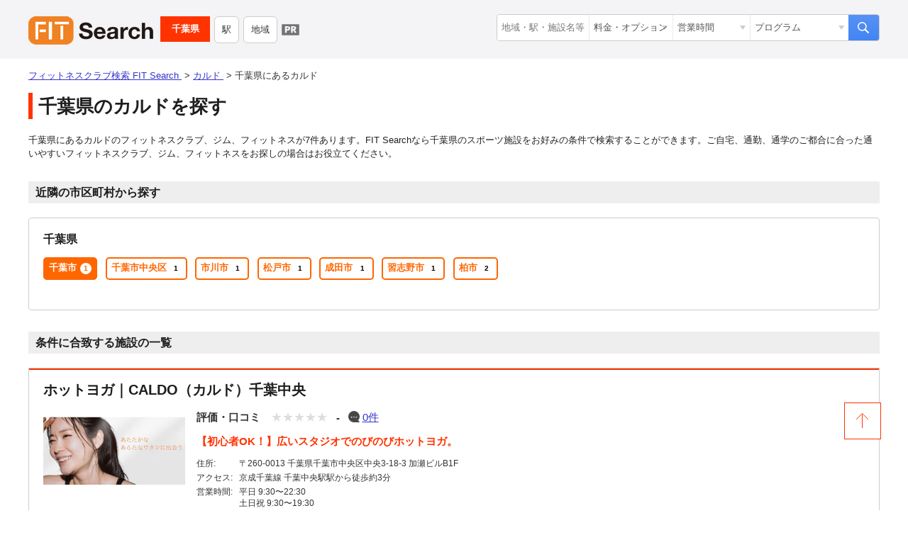

--- FILE ---
content_type: text/html; charset=UTF-8
request_url: https://fitsearch.jp/group/caldo/chiba
body_size: 10914
content:
<!DOCTYPE html>
<html lang="ja">
<head prefix="og: http://ogp.me/ns# fb: http://ogp.me/ns/fb# article: http://ogp.me/ns/article#">
<meta charset="UTF-8">
<meta name="viewport" content="width=device-width, initial-scale=1.0">

<!-- Google Tag Manager -->
<script>(function(w,d,s,l,i){w[l]=w[l]||[];w[l].push({'gtm.start':
  new Date().getTime(),event:'gtm.js'});var f=d.getElementsByTagName(s)[0],
  j=d.createElement(s),dl=l!='dataLayer'?'&l='+l:'';j.async=true;j.src=
  'https://www.googletagmanager.com/gtm.js?id='+i+dl;f.parentNode.insertBefore(j,f);
  })(window,document,'script','dataLayer','GTM-K9Q9GFQ');</script>
<!-- End Google Tag Manager -->

<meta http-equiv="X-UA-Compatible" content="ie=edge">
<!-- canonical -->
<link rel="canonical" href="https://fitsearch.jp/group/caldo/chiba" />


<!-- CSRF Token -->
<meta name="csrf-token" content="tZF5sZbTgCpKHmOX0O5NSamRBR1N4vK3DVOVG2dF">

<title>千葉県のホットヨガ｜CALDO（カルド）店舗一覧｜営業時間｜評判・口コミ｜お近くのスポーツジムを探すならFIT Search（フィットサーチ）</title>

<meta name="description" content="千葉県にはホットヨガ｜CALDO（カルド）の施設が7件あります。ホットヨガ｜CALDO（カルド）にお得に入会するならFIT Search。近隣のスポーツ施設の情報や入会金割引・無料などのクーポンや無料体験などのキャンペーン情報、利用者の口コミなど、千葉県のフィットネスクラブ・パーソナルトレーニング・ジム・ヨガスタジオの情報が満載。">

<!-- Styles -->
<link rel="shortcut icon" type="image/x-icon" href="https://fitsearch.jp/images/favicon.ico">
<link rel="apple-touch-icon" href="https://fitsearch.jp/images/apple-touch-icon.png" sizes="180x180">
<link rel="icon" type="image/png" href="https://fitsearch.jp/images/favicon.192.png" sizes="192x192">

<link rel="preload" href="https://fitsearch.jp/css/common.min.css" as="style">
<link rel="preload" href="https://fitsearch.jp/css/pc.min.css" as="style">
<link rel="preload" href="https://fitsearch.jp/css/pc-navi.min.css" as="style">
<link rel="preload" href="https://fitsearch.jp/css/sp.min.css" as="style">
<link rel="preload" href="https://fitsearch.jp/css/sp-navi.min.css" as="style">

<link href="https://fitsearch.jp/css/common.min.css" rel="stylesheet">
<link href="https://fitsearch.jp/css/pc.min.css" rel="stylesheet" media="screen and (min-width: 769px)">
<link href="https://fitsearch.jp/css/pc-navi.min.css" rel="stylesheet" media="screen and (min-width: 769px)">
<link href="https://fitsearch.jp/css/sp.min.css" rel="stylesheet" media="screen and (max-width: 768px)">
<link href="https://fitsearch.jp/css/sp-navi.min.css" rel="stylesheet" media="screen and (max-width: 768px)">

<script src="https://cdnjs.cloudflare.com/ajax/libs/jquery/3.6.0/jquery.min.js" integrity="sha512-894YE6QWD5I59HgZOGReFYm4dnWc1Qt5NtvYSaNcOP+u1T9qYdvdihz0PPSiiqn/+/3e7Jo4EaG7TubfWGUrMQ==" crossorigin="anonymous" referrerpolicy="no-referrer"></script>
<script async src="https://fitsearch.jp/js/intersection-observer.js"></script>
<script defer src="https://fitsearch.jp/js/common.js"></script>
  <!-- googleAdSense -->
  <script src="https://fitsearch.jp/js/lazyadSense.js"></script>
  <script>
    (adsbygoogle = window.adsbygoogle || []).push({
      google_ad_client: "ca-pub-5444221302272063",
      enable_page_level_ads: true
    });
  </script>
<!-- /googleAdSense -->

<!-- AfiiReferrer -->
<meta name="referrer" content="no-referrer-when-downgrade"/>


<!-- OGP--->
<meta property="og:title" content="千葉県のホットヨガ｜CALDO（カルド）店舗一覧｜営業時間｜評判・口コミ｜お近くのスポーツジムを探すならFIT Search（フィットサーチ）" />
<meta property="og:type" content="article" />
<meta property="og:url" content="https://fitsearch.jp/group/caldo/chiba" />
<meta property="og:image" content="https://fitsearch.jp/photos/shares/sportsclubs/caldo_logo.png" />
<meta property="og:site_name" content="FIT Search" />
<meta property="og:description" content="千葉県にはホットヨガ｜CALDO（カルド）の施設が7件あります。ホットヨガ｜CALDO（カルド）にお得に入会するならFIT Search。近隣のスポーツ施設の情報や入会金割引・無料などのクーポンや無料体験などのキャンペーン情報、利用者の口コミなど、千葉県のフィットネスクラブ・パーソナルトレーニング・ジム・ヨガスタジオの情報が満載。" />
<!-- Facebook用設定 -->
<meta property="fb:app_id" content="2717614584998978" />
<!-- Twitter共通設定 -->
<meta name="twitter:card" content="summary" />
<!-- OGP -->

<!-- Global site tag (gtag.js) - Google Analytics -->
<script async src="https://www.googletagmanager.com/gtag/js?id=UA-133196907-1"></script>
<script>
window.dataLayer = window.dataLayer || [];
function gtag(){dataLayer.push(arguments);}
gtag('js', new Date());

gtag('config', 'UA-133196907-1');
gtag('config', 'G-7EVCBVWMV3');
gtag('config', 'AW-988560545');
</script>
<!--End Google Analytics-->
</head>
<body id="list-result" class="production">
  <!-- Google Tag Manager (noscript) -->
  <noscript><iframe src="https://www.googletagmanager.com/ns.html?id=GTM-K9Q9GFQ" height="0" width="0" style="display:none;visibility:hidden"></iframe></noscript>
  <!-- End Google Tag Manager (noscript) -->
  <!-- AFB -->
  <div id="afbkwjs" style="display:none;"><script src="https://track.affiliate-b.com/or/kw.js?ps=v661158K" async></script></div>
  <!-- End AFB -->
<header id="gb">
  <div class="inner">
    <div id="logo"><a href="https://fitsearch.jp">フィットネスクラブ検索 FIT Search</a></div>
        <nav id="area-head">
            <div id="logo-area"><a href="https://fitsearch.jp/chiba">千葉県</a></div>
      <div id="nav-area">
        <ul>
          <li><a href="https://fitsearch.jp/chiba/line">駅</a></li>
          <li><a href="https://fitsearch.jp/chiba/city">地域</a></li>
        </ul>
      </div>
      <div id="pr"></div>
          </nav><!--/ #area-head -->
            <div id="search-box">
      <form action="https://fitsearch.jp/search">
        <div class="input-unit">
          <div class="input-box sr-place"><input type="text" name="word" placeholder="地域・駅・施設名等"></div>
          <div class="select-box sr-support for-pc">
            <select name="cn[]">
              <option selected disabled class="label">料金・オプション</option>
              <option value="" class="default">(指定なし)</option>
                            <option value="169">入会金無料・登録金無料</option>
                            <option value="249">月額料金制</option>
                            <option value="250">非会員でも利用可</option>
                            <option value="170">無料体験</option>
                            <option value="251">有料体験</option>
                            <option value="171">見学可能</option>
                            <option value="172">カウンセリング</option>
                            <option value="252">返金保証</option>
                            <option value="253">ビジター利用可（1日利用）</option>
                            <option value="289">都度払い</option>
                                          <option value="258">手ぶらOK</option>
                            <option value="259">レンタルウェア</option>
                            <option value="260">レンタルシューズ</option>
                            <option value="261">レンタルタオル</option>
                            <option value="262">レンタルマット</option>
                          </select>
          </div>
          <div class="select-box sr-time for-pc">
            <select name="cn[]">
              <option selected disabled class="label">営業時間</option>
              <option value="" class="default">(指定なし)</option>
                            <option value="235">24時間</option>
                            <option value="242">深夜</option>
                            <option value="241">早朝</option>
                            <option value="237">年中無休</option>
                          </select>
          </div>
          <div class="select-box sr-programs">
            <select name="cn[]">
              <option selected disabled class="label">プログラム</option>
              <option value="" class="default">(指定なし)</option>
                            <option value="175">ダイエットプログラム</option>
                            <option value="239">オンラインプログラム</option>
                            <option value="264">パーソナルトレーニングプログラム</option>
                            <option value="265">ヨガプログラム</option>
                            <option value="266">ホットヨガプログラム</option>
                            <option value="267">ピラティスプログラム</option>
                            <option value="230">加圧トレーニング</option>
                            <option value="232">ストレッチ</option>
                            <option value="234">ボディケア</option>
                            <option value="210">キッズ・ジュニア</option>
                            <option value="208">スタジオプログラム</option>
                            <option value="229">サーキットトレーニング</option>
                            <option value="226">ランニングプログラム</option>
                            <option value="227">バイクエクササイズプログラム</option>
                            <option value="228">アウトサイドプログラム</option>
                            <option value="211">ダイビングプログラム</option>
                            <option value="290">食事管理</option>
                            <option value="291">マッサージ</option>
                            <option value="292">脱毛</option>
                          </select>
          </div>
        </div><!--/ .input-unit -->
        <div class="search-btn"><input type="submit" value="検索"></div>
      </form>
    </div><!--/ #search-box -->
        <div class="menu-open menu-btn"></div>
        <div class="menu-search menu-btn"></div>
        <p class="number-of-published for-pc">掲載施設数：<strong>13,693</strong>件</p>
  </div>
</header><!--/ #gb -->
<div class="wrap">
  <div id="breadcrumb">
    <ul class="syncer-brcb" vocab="https://schema.org/" typeof="BreadcrumbList">
      <li  property="itemListElement" typeof="ListItem">
        <a href="https://fitsearch.jp" property="item" typeof="WebPage">
          <span property="name">フィットネスクラブ検索 FIT Search</span>
        </a>
        <meta property="position" content="1">
      </li>
      <li  property="itemListElement" typeof="ListItem">
        <a href="https://fitsearch.jp/group/caldo" property="item" typeof="WebPage">
          <span property="name">カルド</span>
        </a>
        <meta property="position" content="2">
      </li>
      <li property="itemListElement" typeof="ListItem">
        <span property="name"><em>千葉県にあるカルド</em></span>
        <meta property="position" content="3">
      </li>
    </ul>
  </div><!--/ #breadcrumb -->

  <div id="content" class="main">
    <h1>千葉県のカルドを探す</h1>
          <p class="lead-txt">千葉県にあるカルドのフィットネスクラブ、ジム、フィットネスが7件あります。FIT Searchなら千葉県のスポーツ施設をお好みの条件で検索することができます。ご自宅、通勤、通学のご都合に合った通いやすいフィットネスクラブ、ジム、フィットネスをお探しの場合はお役立てください。</p>
        <section id="search-result" class="full">

      
            <section>
        <h2>近隣の市区町村から探す</h2>
        <!-- 施設がある地域のみ表示 -->
        <div class="list-box pref-area">
          <div class="content-wrap animated">
            <div class="content-txt">
                            <section>
                <h3>千葉県</h3>
                <ul>
                                    <li>
                    <a class="ordinance-designated-city" href="https://fitsearch.jp/group/caldo/chiba/lo_12100#results">
                      千葉市<i>1</i>
                    </a>
                  </li>
                                    <li>
                    <a class="" href="https://fitsearch.jp/group/caldo/chiba/lo_12101#results">
                      千葉市中央区<i>1</i>
                    </a>
                  </li>
                                    <li>
                    <a class="" href="https://fitsearch.jp/group/caldo/chiba/lo_12203#results">
                      市川市<i>1</i>
                    </a>
                  </li>
                                    <li>
                    <a class="" href="https://fitsearch.jp/group/caldo/chiba/lo_12207#results">
                      松戸市<i>1</i>
                    </a>
                  </li>
                                    <li>
                    <a class="" href="https://fitsearch.jp/group/caldo/chiba/lo_12211#results">
                      成田市<i>1</i>
                    </a>
                  </li>
                                    <li>
                    <a class="" href="https://fitsearch.jp/group/caldo/chiba/lo_12216#results">
                      習志野市<i>1</i>
                    </a>
                  </li>
                                    <li>
                    <a class="" href="https://fitsearch.jp/group/caldo/chiba/lo_12217#results">
                      柏市<i>2</i>
                    </a>
                  </li>
                                  </ul>
              </section>
                          </div>
            <div class="more-btn">
              <p class="open">もっと見る</p>
            </div>
          </div>
        </div>
      </section>      
      
            
      <!-- 市区町村への内部リンク -->
      

      <section id="results">
        <h2>条件に合致する施設の一覧</h2>
        <ul class="fc-list">
            <li>
  <section class="fc-box clearfix" itemscope itemtype="https://schema.org/SportsClub">
    <a href="https://fitsearch.jp/facility/190111038467" class="fc-link clearfix">
      <h3 class="fc-name" itemprop="name">ホットヨガ｜CALDO（カルド）千葉中央</h3>
            <div class="fc-thumbnail">
        <figure><img class="lazy" src="https://fitsearch.jp/images/lazyload/dummy.png" data-src="https://fitsearch.jp/storage/cache/e94eaea60a5c99f539efa81a34e8ea68.jpg" alt="ホットヨガ｜CALDO（カルド）千葉中央" /></figure>
        <meta itemprop="image" content="https://fitsearch.jp/storage/cache/e94eaea60a5c99f539efa81a34e8ea68.jpg">
      </div>
            <div class="fc-info">
        <div class="fc-review info-basic">
          <strong>評価・口コミ</strong>
          <p>
            <i class="rate rate0"></i>
            <span>-</span>
            <object><a href="https://fitsearch.jp/facility/190111038467/review">0件</a></object>
          </p>
        </div>
                <div class="fc-catch" itemprop="description">【初心者OK！】広いスタジオでのびのびホットヨガ。</div>
        
                <div class="fc-address info-basic" itemprop="address" itemscope itemtype="https://schema.org/PostalAddress">
          <meta itemprop="postalCode" content="260-0013 ">
          <span>住所:</span><em>〒260-0013 千葉県千葉市中央区中央3-18-3 加瀬ビルB1F</em>
        </div>
                <div class="fc-access info-basic"><span>アクセス:</span><em>京成千葉線 千葉中央駅駅から徒歩約3分</em></div>
                  <div class="fc-times info-basic"><span>営業時間:</span><em>平日 9:30〜22:30<br>土日祝 9:30〜19:30</em></div>
                          <div class="fc-holiday info-basic"><span>定休日:</span><em>毎月6日･16日･26日･月末最終日･年末年始等</em></div>
                          <div class="fc-phone info-basic">
            <span></span><em>&#x260e;043-441-5695</em>
          </div>
          <meta itemprop="telephone" content="043-441-5695 ">
                        <div class="fc-cn">
          <ul>
                        <li>フィットネスジム</li>
                        <li>ヨガ</li>
                        <li>ホットヨガ</li>
                                    <li>ダイエットプログラム</li>
                        <li>ヨガプログラム</li>
                        <li>ホットヨガプログラム</li>
                        <li>加圧トレーニング</li>
                      </ul>
        </div>
              </div>
    </a>
    <div class="fc-button">
              
                  
          
                      <div class="fc-index for-pc">
<form method="get" action="https://www.hotyoga-caldo.com/" rel="nofollow">
<button class="">公式サイトを見る</button>
</form>
</div>
                    
                      <div class="fc-index for-sp">
<form method="get" action="https://www.hotyoga-caldo.com/" rel="nofollow">
<button class="">公式サイトを見る</button>
</form>
</div>
                              <div class="fc-details"><a href="https://fitsearch.jp/facility/190111038467">詳細情報を見る</a></div>
    </div>
  </section>
</li>
<li>
  <section class="fc-box clearfix" itemscope itemtype="https://schema.org/SportsClub">
    <a href="https://fitsearch.jp/facility/190111038468" class="fc-link clearfix">
      <h3 class="fc-name" itemprop="name">ホットヨガ｜CALDO（カルド）津田沼</h3>
            <div class="fc-thumbnail">
        <figure><img class="lazy" src="https://fitsearch.jp/images/lazyload/dummy.png" data-src="https://fitsearch.jp/storage/cache/e94eaea60a5c99f539efa81a34e8ea68.jpg" alt="ホットヨガ｜CALDO（カルド）津田沼" /></figure>
        <meta itemprop="image" content="https://fitsearch.jp/storage/cache/e94eaea60a5c99f539efa81a34e8ea68.jpg">
      </div>
            <div class="fc-info">
        <div class="fc-review info-basic">
          <strong>評価・口コミ</strong>
          <p>
            <i class="rate rate3.5"></i>
            <span>3.50</span>
            <object><a href="https://fitsearch.jp/facility/190111038468/review">1件</a></object>
          </p>
        </div>
                <div class="fc-catch" itemprop="description">【初心者OK！】広いスタジオでのびのびホットヨガ。</div>
        
                <div class="fc-address info-basic" itemprop="address" itemscope itemtype="https://schema.org/PostalAddress">
          <meta itemprop="postalCode" content="275-0026 ">
          <span>住所:</span><em>〒275-0026 千葉県習志野市谷津7-9-16 京葉第二ビル2F･3F</em>
        </div>
                <div class="fc-access info-basic"><span>アクセス:</span><em>総武本線 津田沼駅から徒歩約2分</em></div>
                  <div class="fc-times info-basic"><span>営業時間:</span><em>平日 9:30〜22:30<br>土日祝 9:30〜19:30</em></div>
                          <div class="fc-holiday info-basic"><span>定休日:</span><em>毎月5日･15日･25日･月末最終日･年末年始等</em></div>
                          <div class="fc-phone info-basic">
            <span></span><em>&#x260e;047-409-0621</em>
          </div>
          <meta itemprop="telephone" content="047-409-0621 ">
                        <div class="fc-cn">
          <ul>
                        <li>フィットネスジム</li>
                        <li>ヨガ</li>
                        <li>ホットヨガ</li>
                                    <li>ダイエットプログラム</li>
                        <li>ヨガプログラム</li>
                        <li>ホットヨガプログラム</li>
                        <li>加圧トレーニング</li>
                      </ul>
        </div>
              </div>
    </a>
    <div class="fc-button">
              
                  
          
                      <div class="fc-index for-pc">
<form method="get" action="https://www.hotyoga-caldo.com/" rel="nofollow">
<button class="">公式サイトを見る</button>
</form>
</div>
                    
                      <div class="fc-index for-sp">
<form method="get" action="https://www.hotyoga-caldo.com/" rel="nofollow">
<button class="">公式サイトを見る</button>
</form>
</div>
                              <div class="fc-details"><a href="https://fitsearch.jp/facility/190111038468">詳細情報を見る</a></div>
    </div>
  </section>
</li>
<li>
  <section class="fc-box clearfix" itemscope itemtype="https://schema.org/SportsClub">
    <a href="https://fitsearch.jp/facility/190111038469" class="fc-link clearfix">
      <h3 class="fc-name" itemprop="name">ホットヨガ｜CALDO（カルド）成田</h3>
            <div class="fc-thumbnail">
        <figure><img class="lazy" src="https://fitsearch.jp/images/lazyload/dummy.png" data-src="https://fitsearch.jp/storage/cache/e94eaea60a5c99f539efa81a34e8ea68.jpg" alt="ホットヨガ｜CALDO（カルド）成田" /></figure>
        <meta itemprop="image" content="https://fitsearch.jp/storage/cache/e94eaea60a5c99f539efa81a34e8ea68.jpg">
      </div>
            <div class="fc-info">
        <div class="fc-review info-basic">
          <strong>評価・口コミ</strong>
          <p>
            <i class="rate rate3.8"></i>
            <span>3.75</span>
            <object><a href="https://fitsearch.jp/facility/190111038469/review">1件</a></object>
          </p>
        </div>
                <div class="fc-catch" itemprop="description">【初心者OK！】広いスタジオでのびのびホットヨガ。</div>
        
                <div class="fc-address info-basic" itemprop="address" itemscope itemtype="https://schema.org/PostalAddress">
          <meta itemprop="postalCode" content="286-0048 ">
          <span>住所:</span><em>〒286-0048 千葉県成田市公津の杜4-5-3 ユアエルム成田2F</em>
        </div>
                <div class="fc-access info-basic"><span>アクセス:</span><em>公津の杜駅から徒歩30秒</em></div>
                  <div class="fc-times info-basic"><span>営業時間:</span><em>平日 10:00〜22:00<br>土日祝 10:00〜19:30</em></div>
                          <div class="fc-holiday info-basic"><span>定休日:</span><em>毎月6日･16日･26日･月末最終日･年末年始等</em></div>
                          <div class="fc-phone info-basic">
            <span></span><em>&#x260e;0476-37-8243</em>
          </div>
          <meta itemprop="telephone" content="0476-37-8243 ">
                        <div class="fc-cn">
          <ul>
                        <li>ヨガ</li>
                        <li>ホットヨガ</li>
                                    <li>ダイエットプログラム</li>
                        <li>ヨガプログラム</li>
                        <li>ホットヨガプログラム</li>
                        <li>加圧トレーニング</li>
                      </ul>
        </div>
              </div>
    </a>
    <div class="fc-button">
              
                  
          
                      <div class="fc-index for-pc">
<form method="get" action="https://www.hotyoga-caldo.com/" rel="nofollow">
<button class="">公式サイトを見る</button>
</form>
</div>
                    
                      <div class="fc-index for-sp">
<form method="get" action="https://www.hotyoga-caldo.com/" rel="nofollow">
<button class="">公式サイトを見る</button>
</form>
</div>
                              <div class="fc-details"><a href="https://fitsearch.jp/facility/190111038469">詳細情報を見る</a></div>
    </div>
  </section>
</li>
<li>
  <section class="fc-box clearfix" itemscope itemtype="https://schema.org/SportsClub">
    <a href="https://fitsearch.jp/facility/190111041135" class="fc-link clearfix">
      <h3 class="fc-name" itemprop="name">ホットヨガ｜CALDO（カルド）南柏</h3>
            <div class="fc-thumbnail">
        <figure><img class="lazy" src="https://fitsearch.jp/images/lazyload/dummy.png" data-src="https://fitsearch.jp/storage/cache/e94eaea60a5c99f539efa81a34e8ea68.jpg" alt="ホットヨガ｜CALDO（カルド）南柏" /></figure>
        <meta itemprop="image" content="https://fitsearch.jp/storage/cache/e94eaea60a5c99f539efa81a34e8ea68.jpg">
      </div>
            <div class="fc-info">
        <div class="fc-review info-basic">
          <strong>評価・口コミ</strong>
          <p>
            <i class="rate rate3.0"></i>
            <span>3.00</span>
            <object><a href="https://fitsearch.jp/facility/190111041135/review">2件</a></object>
          </p>
        </div>
                <div class="fc-catch" itemprop="description">【初心者OK！】広いスタジオでのびのびホットヨガ。</div>
        
                <div class="fc-address info-basic" itemprop="address" itemscope itemtype="https://schema.org/PostalAddress">
          <meta itemprop="postalCode" content="277-0075 ">
          <span>住所:</span><em>〒277-0075 千葉県柏市南柏中央6‐7 フィールズ南柏モール�T 4F</em>
        </div>
                <div class="fc-access info-basic"><span>アクセス:</span><em>JR南柏駅 東口から徒歩1分</em></div>
                  <div class="fc-times info-basic"><span>営業時間:</span><em>平日　　10:00〜23:00<br> 土日祝　10:00〜20:00</em></div>
                          <div class="fc-holiday info-basic"><span>定休日:</span><em>毎月10日・20日・月末最終日・年末年始等</em></div>
                          <div class="fc-phone info-basic">
            <span></span><em>&#x260e;04-7186-7634</em>
          </div>
          <meta itemprop="telephone" content="04-7186-7634 ">
                        <div class="fc-cn">
          <ul>
                        <li>フィットネスジム</li>
                        <li>ヨガ</li>
                        <li>ホットヨガ</li>
                                    <li>ダイエットプログラム</li>
                        <li>ヨガプログラム</li>
                        <li>ホットヨガプログラム</li>
                        <li>加圧トレーニング</li>
                      </ul>
        </div>
              </div>
    </a>
    <div class="fc-button">
              
                  
          
                      <div class="fc-index for-pc">
<form method="get" action="https://www.hotyoga-caldo.com/" rel="nofollow">
<button class="">公式サイトを見る</button>
</form>
</div>
                    
                      <div class="fc-index for-sp">
<form method="get" action="https://www.hotyoga-caldo.com/" rel="nofollow">
<button class="">公式サイトを見る</button>
</form>
</div>
                              <div class="fc-details"><a href="https://fitsearch.jp/facility/190111041135">詳細情報を見る</a></div>
    </div>
  </section>
</li>
<li>
  <section class="fc-box clearfix" itemscope itemtype="https://schema.org/SportsClub">
    <a href="https://fitsearch.jp/facility/190111043744" class="fc-link clearfix">
      <h3 class="fc-name" itemprop="name">ホットヨガ｜CALDO（カルド）南行徳</h3>
            <div class="fc-thumbnail">
        <figure><img class="lazy" src="https://fitsearch.jp/images/lazyload/dummy.png" data-src="https://fitsearch.jp/storage/cache/e94eaea60a5c99f539efa81a34e8ea68.jpg" alt="ホットヨガ｜CALDO（カルド）南行徳" /></figure>
        <meta itemprop="image" content="https://fitsearch.jp/storage/cache/e94eaea60a5c99f539efa81a34e8ea68.jpg">
      </div>
            <div class="fc-info">
        <div class="fc-review info-basic">
          <strong>評価・口コミ</strong>
          <p>
            <i class="rate rate2.6"></i>
            <span>2.58</span>
            <object><a href="https://fitsearch.jp/facility/190111043744/review">3件</a></object>
          </p>
        </div>
                <div class="fc-catch" itemprop="description">駅から近い、ホットヨガスタジオ。南行徳駅からたったの徒歩2分と、とても便利です。</div>
        
                <div class="fc-address info-basic" itemprop="address" itemscope itemtype="https://schema.org/PostalAddress">
          <meta itemprop="postalCode" content="272-0143 ">
          <span>住所:</span><em>〒272-0143 千葉県市川市相之川4丁目15-10</em>
        </div>
                <div class="fc-access info-basic"><span>アクセス:</span><em>東京メトロ東西線「南行徳駅」から徒歩2分<br>
※浦安・行徳から自転車で5〜10分程度</em></div>
                  <div class="fc-times info-basic"><span>営業時間:</span><em>【オープン前入会受付】<br> 平日10:00〜21:00 土日祝10:00〜19:00<br> ※対面受付は4月6日(木)10時から開始致します。<br> <br> 【オープン後営業時間】<br> 全日24時間営業<br> 【スタッフ常駐時間】<br> 平日9:30〜22:30 土日祝8:00〜20:00<br></em></div>
                          <div class="fc-holiday info-basic"><span>定休日:</span><em>5日･15日･25日･月末最終日・年末年始等</em></div>
                          <div class="fc-phone info-basic">
            <span></span><em>&#x260e;03-6435-7973</em>
          </div>
          <meta itemprop="telephone" content="03-6435-7973 ">
                        <div class="fc-cn">
          <ul>
                        <li>フィットネスジム</li>
                        <li>ヨガ</li>
                        <li>ホットヨガ</li>
                        <li>ボクシング</li>
                                    <li>ダイエットプログラム</li>
                        <li>ヨガプログラム</li>
                        <li>ホットヨガプログラム</li>
                      </ul>
        </div>
              </div>
    </a>
    <div class="fc-button">
              
                  
          
                      <div class="fc-index for-pc">
<form method="get" action="https://www.hotyoga-caldo.com/" rel="nofollow">
<button class="">公式サイトを見る</button>
</form>
</div>
                    
                      <div class="fc-index for-sp">
<form method="get" action="https://www.hotyoga-caldo.com/" rel="nofollow">
<button class="">公式サイトを見る</button>
</form>
</div>
                              <div class="fc-details"><a href="https://fitsearch.jp/facility/190111043744">詳細情報を見る</a></div>
    </div>
  </section>
</li>
<li>
  <section class="fc-box clearfix" itemscope itemtype="https://schema.org/SportsClub">
    <a href="https://fitsearch.jp/facility/190111038434" class="fc-link clearfix">
      <h3 class="fc-name" itemprop="name">ホットヨガ｜CALDO（カルド）五香</h3>
            <div class="fc-thumbnail">
        <figure><img class="lazy" src="https://fitsearch.jp/images/lazyload/dummy.png" data-src="https://fitsearch.jp/storage/cache/e94eaea60a5c99f539efa81a34e8ea68.jpg" alt="ホットヨガ｜CALDO（カルド）五香" /></figure>
        <meta itemprop="image" content="https://fitsearch.jp/storage/cache/e94eaea60a5c99f539efa81a34e8ea68.jpg">
      </div>
            <div class="fc-info">
        <div class="fc-review info-basic">
          <strong>評価・口コミ</strong>
          <p>
            <i class="rate rate0"></i>
            <span>-</span>
            <object><a href="https://fitsearch.jp/facility/190111038434/review">0件</a></object>
          </p>
        </div>
                <div class="fc-catch" itemprop="description">【初心者OK！】広いスタジオでのびのびホットヨガ。</div>
        
                <div class="fc-address info-basic" itemprop="address" itemscope itemtype="https://schema.org/PostalAddress">
          <meta itemprop="postalCode" content="270-2261 ">
          <span>住所:</span><em>〒270-2261 千葉県松戸市常盤平5-23-1 パッテス五香2F</em>
        </div>
                <div class="fc-access info-basic"><span>アクセス:</span><em>新京成電鉄新京成線 五香駅 西口より徒歩5分</em></div>
                  <div class="fc-times info-basic"><span>営業時間:</span><em>平日 10:00〜22:30<br>土日祝 10:00〜20:00</em></div>
                          <div class="fc-holiday info-basic"><span>定休日:</span><em>毎月6日･16日･26日･月末最終日･年末年始等</em></div>
                          <div class="fc-phone info-basic">
            <span></span><em>&#x260e;047-382-6135</em>
          </div>
          <meta itemprop="telephone" content="047-382-6135 ">
                        <div class="fc-cn">
          <ul>
                        <li>フィットネスジム</li>
                        <li>ヨガ</li>
                        <li>ホットヨガ</li>
                                    <li>ダイエットプログラム</li>
                        <li>ヨガプログラム</li>
                        <li>ホットヨガプログラム</li>
                      </ul>
        </div>
              </div>
    </a>
    <div class="fc-button">
              
                  
          
                      <div class="fc-index for-pc">
<form method="get" action="https://www.hotyoga-caldo.com/" rel="nofollow">
<button class="">公式サイトを見る</button>
</form>
</div>
                    
                      <div class="fc-index for-sp">
<form method="get" action="https://www.hotyoga-caldo.com/" rel="nofollow">
<button class="">公式サイトを見る</button>
</form>
</div>
                              <div class="fc-details"><a href="https://fitsearch.jp/facility/190111038434">詳細情報を見る</a></div>
    </div>
  </section>
</li>
<li>
  <section class="fc-box clearfix" itemscope itemtype="https://schema.org/SportsClub">
    <a href="https://fitsearch.jp/facility/190111038437" class="fc-link clearfix">
      <h3 class="fc-name" itemprop="name">ホットヨガ｜CALDO（カルド）柏</h3>
            <div class="fc-thumbnail">
        <figure><img class="lazy" src="https://fitsearch.jp/images/lazyload/dummy.png" data-src="https://fitsearch.jp/storage/cache/e94eaea60a5c99f539efa81a34e8ea68.jpg" alt="ホットヨガ｜CALDO（カルド）柏" /></figure>
        <meta itemprop="image" content="https://fitsearch.jp/storage/cache/e94eaea60a5c99f539efa81a34e8ea68.jpg">
      </div>
            <div class="fc-info">
        <div class="fc-review info-basic">
          <strong>評価・口コミ</strong>
          <p>
            <i class="rate rate0"></i>
            <span>-</span>
            <object><a href="https://fitsearch.jp/facility/190111038437/review">0件</a></object>
          </p>
        </div>
                <div class="fc-catch" itemprop="description">★女性専用★【初心者OK！】広いスタジオでのびのびホットヨガ。</div>
        
                <div class="fc-address info-basic" itemprop="address" itemscope itemtype="https://schema.org/PostalAddress">
          <meta itemprop="postalCode" content="277-0005 ">
          <span>住所:</span><em>〒277-0005 千葉県柏市柏1-2-7 谷川ビル6階</em>
        </div>
                <div class="fc-access info-basic"><span>アクセス:</span><em>JR常磐線柏駅南口徒歩30秒</em></div>
                  <div class="fc-times info-basic"><span>営業時間:</span><em>平日 9:30〜22:30<br>土日祝 9:30〜19:30</em></div>
                          <div class="fc-holiday info-basic"><span>定休日:</span><em>毎月5日･15日･25日･月末最終日･年末年始等</em></div>
                          <div class="fc-phone info-basic">
            <span></span><em>&#x260e;04-7166-6751</em>
          </div>
          <meta itemprop="telephone" content="04-7166-6751 ">
                        <div class="fc-cn">
          <ul>
                        <li>フィットネスジム</li>
                        <li>ヨガ</li>
                        <li>ホットヨガ</li>
                                    <li>ダイエットプログラム</li>
                        <li>ヨガプログラム</li>
                        <li>ホットヨガプログラム</li>
                        <li>加圧トレーニング</li>
                      </ul>
        </div>
              </div>
    </a>
    <div class="fc-button">
              
                  
          
                      <div class="fc-index for-pc">
<form method="get" action="https://www.hotyoga-caldo.com/" rel="nofollow">
<button class="">公式サイトを見る</button>
</form>
</div>
                    
                      <div class="fc-index for-sp">
<form method="get" action="https://www.hotyoga-caldo.com/" rel="nofollow">
<button class="">公式サイトを見る</button>
</form>
</div>
                              <div class="fc-details"><a href="https://fitsearch.jp/facility/190111038437">詳細情報を見る</a></div>
    </div>
  </section>
</li>
        </ul>

        <div class="page-nav">
          <div class="target-count"><b>7</b><span>1~7件を表示</span></div>
          <div class="pager">
            
          </div>
        </div><!--/ .page-nav -->
      </section>
          </section><!--/ #search-result -->
  </div><!--/ #content -->

  <aside id="relation" class="inner">
    <!-- 商標名 + その都道府県下の全市区町村へのアンカーテキスト（E.g. セントラルスポーツ 札幌市中央区）を持つアンカーリンク -->
    <section id="other">
      <h3>千葉県のフィットネスクラブを施設の条件から探す</h3>
      <ul class="cn-list">
              <li><a href="https://fitsearch.jp/group/caldo/chiba/lo_12100">カルド 千葉市</a></li>
              <li><a href="https://fitsearch.jp/group/caldo/chiba/lo_12101">カルド 千葉市中央区</a></li>
              <li><a href="https://fitsearch.jp/group/caldo/chiba/lo_12102">カルド 千葉市花見川区</a></li>
              <li><a href="https://fitsearch.jp/group/caldo/chiba/lo_12103">カルド 千葉市稲毛区</a></li>
              <li><a href="https://fitsearch.jp/group/caldo/chiba/lo_12104">カルド 千葉市若葉区</a></li>
              <li><a href="https://fitsearch.jp/group/caldo/chiba/lo_12105">カルド 千葉市緑区</a></li>
              <li><a href="https://fitsearch.jp/group/caldo/chiba/lo_12106">カルド 千葉市美浜区</a></li>
              <li><a href="https://fitsearch.jp/group/caldo/chiba/lo_12202">カルド 銚子市</a></li>
              <li><a href="https://fitsearch.jp/group/caldo/chiba/lo_12203">カルド 市川市</a></li>
              <li><a href="https://fitsearch.jp/group/caldo/chiba/lo_12204">カルド 船橋市</a></li>
              <li><a href="https://fitsearch.jp/group/caldo/chiba/lo_12205">カルド 館山市</a></li>
              <li><a href="https://fitsearch.jp/group/caldo/chiba/lo_12206">カルド 木更津市</a></li>
              <li><a href="https://fitsearch.jp/group/caldo/chiba/lo_12207">カルド 松戸市</a></li>
              <li><a href="https://fitsearch.jp/group/caldo/chiba/lo_12208">カルド 野田市</a></li>
              <li><a href="https://fitsearch.jp/group/caldo/chiba/lo_12210">カルド 茂原市</a></li>
              <li><a href="https://fitsearch.jp/group/caldo/chiba/lo_12211">カルド 成田市</a></li>
              <li><a href="https://fitsearch.jp/group/caldo/chiba/lo_12212">カルド 佐倉市</a></li>
              <li><a href="https://fitsearch.jp/group/caldo/chiba/lo_12213">カルド 東金市</a></li>
              <li><a href="https://fitsearch.jp/group/caldo/chiba/lo_12215">カルド 旭市</a></li>
              <li><a href="https://fitsearch.jp/group/caldo/chiba/lo_12216">カルド 習志野市</a></li>
              <li><a href="https://fitsearch.jp/group/caldo/chiba/lo_12217">カルド 柏市</a></li>
              <li><a href="https://fitsearch.jp/group/caldo/chiba/lo_12218">カルド 勝浦市</a></li>
              <li><a href="https://fitsearch.jp/group/caldo/chiba/lo_12219">カルド 市原市</a></li>
              <li><a href="https://fitsearch.jp/group/caldo/chiba/lo_12220">カルド 流山市</a></li>
              <li><a href="https://fitsearch.jp/group/caldo/chiba/lo_12221">カルド 八千代市</a></li>
              <li><a href="https://fitsearch.jp/group/caldo/chiba/lo_12222">カルド 我孫子市</a></li>
              <li><a href="https://fitsearch.jp/group/caldo/chiba/lo_12223">カルド 鴨川市</a></li>
              <li><a href="https://fitsearch.jp/group/caldo/chiba/lo_12224">カルド 鎌ケ谷市</a></li>
              <li><a href="https://fitsearch.jp/group/caldo/chiba/lo_12225">カルド 君津市</a></li>
              <li><a href="https://fitsearch.jp/group/caldo/chiba/lo_12226">カルド 富津市</a></li>
              <li><a href="https://fitsearch.jp/group/caldo/chiba/lo_12227">カルド 浦安市</a></li>
              <li><a href="https://fitsearch.jp/group/caldo/chiba/lo_12228">カルド 四街道市</a></li>
              <li><a href="https://fitsearch.jp/group/caldo/chiba/lo_12229">カルド 袖ケ浦市</a></li>
              <li><a href="https://fitsearch.jp/group/caldo/chiba/lo_12230">カルド 八街市</a></li>
              <li><a href="https://fitsearch.jp/group/caldo/chiba/lo_12231">カルド 印西市</a></li>
              <li><a href="https://fitsearch.jp/group/caldo/chiba/lo_12232">カルド 白井市</a></li>
              <li><a href="https://fitsearch.jp/group/caldo/chiba/lo_12233">カルド 富里市</a></li>
              <li><a href="https://fitsearch.jp/group/caldo/chiba/lo_12234">カルド 南房総市</a></li>
              <li><a href="https://fitsearch.jp/group/caldo/chiba/lo_12235">カルド 匝瑳市</a></li>
              <li><a href="https://fitsearch.jp/group/caldo/chiba/lo_12236">カルド 香取市</a></li>
              <li><a href="https://fitsearch.jp/group/caldo/chiba/lo_12237">カルド 山武市</a></li>
              <li><a href="https://fitsearch.jp/group/caldo/chiba/lo_12238">カルド いすみ市</a></li>
              <li><a href="https://fitsearch.jp/group/caldo/chiba/lo_12239">カルド 大網白里市</a></li>
              <li><a href="https://fitsearch.jp/group/caldo/chiba/lo_12322">カルド 印旛郡酒々井町</a></li>
              <li><a href="https://fitsearch.jp/group/caldo/chiba/lo_12329">カルド 印旛郡栄町</a></li>
              <li><a href="https://fitsearch.jp/group/caldo/chiba/lo_12342">カルド 香取郡神崎町</a></li>
              <li><a href="https://fitsearch.jp/group/caldo/chiba/lo_12347">カルド 香取郡多古町</a></li>
              <li><a href="https://fitsearch.jp/group/caldo/chiba/lo_12349">カルド 香取郡東庄町</a></li>
              <li><a href="https://fitsearch.jp/group/caldo/chiba/lo_12403">カルド 山武郡九十九里町</a></li>
              <li><a href="https://fitsearch.jp/group/caldo/chiba/lo_12409">カルド 山武郡芝山町</a></li>
              <li><a href="https://fitsearch.jp/group/caldo/chiba/lo_12410">カルド 山武郡横芝光町</a></li>
              <li><a href="https://fitsearch.jp/group/caldo/chiba/lo_12421">カルド 長生郡一宮町</a></li>
              <li><a href="https://fitsearch.jp/group/caldo/chiba/lo_12422">カルド 長生郡睦沢町</a></li>
              <li><a href="https://fitsearch.jp/group/caldo/chiba/lo_12423">カルド 長生郡長生村</a></li>
              <li><a href="https://fitsearch.jp/group/caldo/chiba/lo_12424">カルド 長生郡白子町</a></li>
              <li><a href="https://fitsearch.jp/group/caldo/chiba/lo_12426">カルド 長生郡長柄町</a></li>
              <li><a href="https://fitsearch.jp/group/caldo/chiba/lo_12427">カルド 長生郡長南町</a></li>
              <li><a href="https://fitsearch.jp/group/caldo/chiba/lo_12441">カルド 夷隅郡大多喜町</a></li>
              <li><a href="https://fitsearch.jp/group/caldo/chiba/lo_12443">カルド 夷隅郡御宿町</a></li>
              <li><a href="https://fitsearch.jp/group/caldo/chiba/lo_12463">カルド 安房郡鋸南町</a></li>
            </ul>

      <h3>千葉県の地域・エリアからフィットネスクラブを探す</h3>
      <!-- 施設数が多い順に10件 -->
      <ul class="cn-list">
                <li><a href="https://fitsearch.jp/chiba/lo_12206">木更津市</a></li>
                <li><a href="https://fitsearch.jp/chiba/lo_12104">千葉市若葉区</a></li>
                <li><a href="https://fitsearch.jp/chiba/lo_12207">松戸市</a></li>
                <li><a href="https://fitsearch.jp/chiba/lo_12211">成田市</a></li>
                <li><a href="https://fitsearch.jp/chiba/lo_12106">千葉市美浜区</a></li>
                <li><a href="https://fitsearch.jp/chiba/lo_12220">流山市</a></li>
                <li><a href="https://fitsearch.jp/chiba/lo_12217">柏市</a></li>
                <li><a href="https://fitsearch.jp/chiba/lo_12102">千葉市花見川区</a></li>
                <li><a href="https://fitsearch.jp/chiba/lo_12103">千葉市稲毛区</a></li>
                <li><a href="https://fitsearch.jp/chiba/lo_12208">野田市</a></li>
              </ul>
      <div class="more"><a href="https://fitsearch.jp/chiba/city">千葉県の地域・エリアから探す</a></div>

<!--/ 振り分けここまで -->
    </section>

<!-- 施設が属する都道府県にあるグループ店舗だけを表示 -->
    <section id="group-flag">
      <h2>千葉県で利用可能なフィットネスクラブをグループ店舗から探す</h2>
      <ul>
                <li>
          <a href="https://fitsearch.jp/group/central/chiba">
            <img class="lazy" src="https://fitsearch.jp/images/lazyload/dummy.png" data-src="https://fitsearch.jp/photos/shares/sportsclubs/central_logo.png" alt="セントラルスポーツ" />
          </a>
        </li>
                <li>
          <a href="https://fitsearch.jp/group/konamisports/chiba">
            <img class="lazy" src="https://fitsearch.jp/images/lazyload/dummy.png" data-src="https://fitsearch.jp/photos/shares/sportsclubs/KONAMI_logo_2021.jpg" alt="コナミスポーツクラブ" />
          </a>
        </li>
                <li>
          <a href="https://fitsearch.jp/group/tipness/chiba">
            <img class="lazy" src="https://fitsearch.jp/images/lazyload/dummy.png" data-src="https://fitsearch.jp/photos/shares/sportsclubs/tipness_logo_2022.png" alt="ティップネス" />
          </a>
        </li>
                <li>
          <a href="https://fitsearch.jp/group/fastgym24/chiba">
            <img class="lazy" src="https://fitsearch.jp/images/lazyload/dummy.png" data-src="https://fitsearch.jp/photos/shares/sportsclubs/2025/02/FASTGYM24_logo_202502.jpg" alt="24時間トレーニングジム FASTGYM24【ファストジム24】" />
          </a>
        </li>
                <li>
          <a href="https://fitsearch.jp/group/renaissance/chiba">
            <img class="lazy" src="https://fitsearch.jp/images/lazyload/dummy.png" data-src="https://fitsearch.jp/photos/shares/sportsclubs/rne_rogo.png" alt="ルネサンス" />
          </a>
        </li>
                <li>
          <a href="https://fitsearch.jp/group/goldsgym/chiba">
            <img class="lazy" src="https://fitsearch.jp/images/lazyload/dummy.png" data-src="https://fitsearch.jp/photos/shares/sportsclubs/golds_logo.png" alt="ゴールドジム" />
          </a>
        </li>
                <li>
          <a href="https://fitsearch.jp/group/dunlopsports/chiba">
            <img class="lazy" src="https://fitsearch.jp/images/lazyload/dummy.png" data-src="https://fitsearch.jp/photos/shares/sportsclubs/2025/01/itoman-w_logo.jpg" alt="Itoman Sports Square(イトマンスポーツスクエア）" />
          </a>
        </li>
                <li>
          <a href="https://fitsearch.jp/group/curves/chiba">
            <img class="lazy" src="https://fitsearch.jp/images/lazyload/dummy.png" data-src="https://fitsearch.jp/photos/shares/sportsclubs/curves_logo.png" alt="カーブス" />
          </a>
        </li>
                <li>
          <a href="https://fitsearch.jp/group/AlpenQUICKFITNESS/chiba">
            <img class="lazy" src="https://fitsearch.jp/images/lazyload/dummy.png" data-src="https://fitsearch.jp/photos/shares/sportsclubs/Alpen_QUICKFITNESSlogo.jpg" alt="アルペンクイックフィットネス" />
          </a>
        </li>
                <li>
          <a href="https://fitsearch.jp/group/bodies/chiba">
            <img class="lazy" src="https://fitsearch.jp/images/lazyload/dummy.png" data-src="https://fitsearch.jp/photos/shares/sportsclubs/2022/Bodies_2022_logo.jpg" alt="Bodies（ボディーズ）" />
          </a>
        </li>
                <li>
          <a href="https://fitsearch.jp/group/chocozap/chiba">
            <img class="lazy" src="https://fitsearch.jp/images/lazyload/dummy.png" data-src="https://fitsearch.jp/photos/shares/sportsclubs/2024/chockzap_logo.jpg" alt="chocoZAP(チョコザップ) 【RIZAPが作ったコンビニジム】" />
          </a>
        </li>
                <li>
          <a href="https://fitsearch.jp/group/rizap/chiba">
            <img class="lazy" src="https://fitsearch.jp/images/lazyload/dummy.png" data-src="https://fitsearch.jp/photos/shares/sportsclubs/rizap_logo.png" alt="ライザップ（RIZAP）" />
          </a>
        </li>
                <li>
          <a href="https://fitsearch.jp/group/247Workout/chiba">
            <img class="lazy" src="https://fitsearch.jp/images/lazyload/dummy.png" data-src="https://fitsearch.jp/photos/shares/sportsclubs/247workout_logo.png" alt="24/7Workout" />
          </a>
        </li>
                <li>
          <a href="https://fitsearch.jp/group/beyond/chiba">
            <img class="lazy" src="https://fitsearch.jp/images/lazyload/dummy.png" data-src="https://fitsearch.jp/photos/shares/sportsclubs/beyond-gym_logo21.jpg" alt="BEYOND（ビヨンド）" />
          </a>
        </li>
                <li>
          <a href="https://fitsearch.jp/group/outline-gym/chiba">
            <img class="lazy" src="https://fitsearch.jp/images/lazyload/dummy.png" data-src="https://fitsearch.jp/photos/shares/sportsclubs/OUTLINE_logo.jpg" alt="OUT LINE（アウトライン）" />
          </a>
        </li>
                <li>
          <a href="https://fitsearch.jp/group/katagirijuku/chiba">
            <img class="lazy" src="https://fitsearch.jp/images/lazyload/dummy.png" data-src="https://fitsearch.jp/photos/shares/sportsclubs/katagirijiuku-official-logo.jpg" alt="かたぎり塾" />
          </a>
        </li>
                <li>
          <a href="https://fitsearch.jp/group/expa/chiba">
            <img class="lazy" src="https://fitsearch.jp/images/lazyload/dummy.png" data-src="https://fitsearch.jp/photos/shares/facilities/expa/expa_logo.jpg" alt="【RIZAP開発の女性専用暗闇フィットネス】EXPA" />
          </a>
        </li>
                <li>
          <a href="https://fitsearch.jp/group/reborn-myself/chiba">
            <img class="lazy" src="https://fitsearch.jp/images/lazyload/dummy.png" data-src="https://fitsearch.jp/photos/shares/sportsclubs/logo_reborn.png" alt="リボーンマイセルフ" />
          </a>
        </li>
                <li>
          <a href="https://fitsearch.jp/group/b-concept/chiba">
            <img class="lazy" src="https://fitsearch.jp/images/lazyload/dummy.png" data-src="https://fitsearch.jp/photos/shares/sportsclubs/01logo/B-concept_logo2.png" alt="ビーコンセプト" />
          </a>
        </li>
                <li>
          <a href="https://fitsearch.jp/group/oasis/chiba">
            <img class="lazy" src="https://fitsearch.jp/images/lazyload/dummy.png" data-src="https://fitsearch.jp/photos/shares/sportsclubs/oasis_rogo.png" alt="東急スポーツオアシス" />
          </a>
        </li>
                <li>
          <a href="https://fitsearch.jp/group/TheExerciseCoach/chiba">
            <img class="lazy" src="https://fitsearch.jp/images/lazyload/dummy.png" data-src="https://fitsearch.jp/photos/shares/facilities/LOGO/The_Exercise_Coach_logo.jpg" alt="エクササイズコーチ" />
          </a>
        </li>
                <li>
          <a href="https://fitsearch.jp/group/calorietradejapan/chiba">
            <img class="lazy" src="https://fitsearch.jp/images/lazyload/dummy.png" data-src="https://fitsearch.jp/photos/shares/sportsclubs/calorietradejapan_logo1.jpg" alt="CALORIE TRADE JAPAN(カロリートレードジャパン）" />
          </a>
        </li>
                <li>
          <a href="https://fitsearch.jp/group/hotyoga-lava/chiba">
            <img class="lazy" src="https://fitsearch.jp/images/lazyload/dummy.png" data-src="https://fitsearch.jp/photos/shares/sportsclubs/LAVA_logo_2.png" alt="ホットヨガスタジオLAVA" />
          </a>
        </li>
                <li>
          <a href="https://fitsearch.jp/group/caldo/chiba">
            <img class="lazy" src="https://fitsearch.jp/images/lazyload/dummy.png" data-src="https://fitsearch.jp/photos/shares/sportsclubs/caldo_logo.png" alt="ホットヨガ｜CALDO（カルド）" />
          </a>
        </li>
                <li>
          <a href="https://fitsearch.jp/group/amiida/chiba">
            <img class="lazy" src="https://fitsearch.jp/images/lazyload/dummy.png" data-src="https://fitsearch.jp/photos/shares/sportsclubs/201907_AMI-IDA_logo_2.jpg" alt="アミーダ" />
          </a>
        </li>
                <li>
          <a href="https://fitsearch.jp/group/basi_pilates/chiba">
            <img class="lazy" src="https://fitsearch.jp/images/lazyload/dummy.png" data-src="https://fitsearch.jp/photos/shares/sportsclubs/01logo/zen_place_pilates_logo2.jpg" alt="zen place pilates(basiピラティス)" />
          </a>
        </li>
                <li>
          <a href="https://fitsearch.jp/group/pilatesstyle/chiba">
            <img class="lazy" src="https://fitsearch.jp/images/lazyload/dummy.png" data-src="https://fitsearch.jp/photos/shares/sportsclubs/01logo/header_logo2.png" alt="zen place pliates（旧ピラティススタイル）" />
          </a>
        </li>
                <li>
          <a href="https://fitsearch.jp/group/bion-yoga/chiba">
            <img class="lazy" src="https://fitsearch.jp/images/lazyload/dummy.png" data-src="https://fitsearch.jp/photos/shares/sportsclubs/logo_bion-yoga.jpg" alt="ホットヨガスタジオ美温" />
          </a>
        </li>
                <li>
          <a href="https://fitsearch.jp/group/FURDI/chiba">
            <img class="lazy" src="https://fitsearch.jp/images/lazyload/dummy.png" data-src="https://fitsearch.jp/photos/shares/facilities/FÜRDI/FÜRDI_logo.jpg" alt="FÜRDI（ファディー）" />
          </a>
        </li>
                <li>
          <a href="https://fitsearch.jp/group/aeonsportsclub/chiba">
            <img class="lazy" src="https://fitsearch.jp/images/lazyload/dummy.png" data-src="https://fitsearch.jp/photos/shares/sportsclubs/3fit_logo3.png" alt="イオンスポーツクラブ・フィットネススタジオ・ウエルネスラウンジ" />
          </a>
        </li>
                <li>
          <a href="https://fitsearch.jp/group/rizap-golf/chiba">
            <img class="lazy" src="https://fitsearch.jp/images/lazyload/dummy.png" data-src="https://fitsearch.jp/photos/shares/facilities/ライザップ ゴルフ/rizap-golf_logo3.png" alt="RIZAP GOLF(ライザップ ゴルフ)" />
          </a>
        </li>
                <li>
          <a href="https://fitsearch.jp/group/SlimBeautyHouse/chiba">
            <img class="lazy" src="https://fitsearch.jp/images/lazyload/dummy.png" data-src="https://fitsearch.jp/photos/shares/sportsclubs/SlimBeautyHouselogo.jpg" alt="スリムビューティハウス" />
          </a>
        </li>
                <li>
          <a href="https://fitsearch.jp/group/MissParis/chiba">
            <img class="lazy" src="https://fitsearch.jp/images/lazyload/dummy.png" data-src="https://fitsearch.jp/photos/shares/sportsclubs/MissParislogo_1.png" alt="エステティック ミス・パリ" />
          </a>
        </li>
                <li>
          <a href="https://fitsearch.jp/group/bodyarchi/chiba">
            <img class="lazy" src="https://fitsearch.jp/images/lazyload/dummy.png" data-src="https://fitsearch.jp/photos/shares/sportsclubs/bodyarchi_logo.jpg" alt="BODY ARCHI" />
          </a>
        </li>
                <li>
          <a href="https://fitsearch.jp/group/parler/chiba">
            <img class="lazy" src="https://fitsearch.jp/images/lazyload/dummy.png" data-src="https://fitsearch.jp/photos/shares/sportsclubs/logo.png" alt="ラ・パルレ" />
          </a>
        </li>
                <li>
          <a href="https://fitsearch.jp/group/elleseine/chiba">
            <img class="lazy" src="https://fitsearch.jp/images/lazyload/dummy.png" data-src="https://fitsearch.jp/photos/shares/sportsclubs/elleseine_logo.jpg" alt="エルセーヌ" />
          </a>
        </li>
                <li>
          <a href="https://fitsearch.jp/group/jesthe/chiba">
            <img class="lazy" src="https://fitsearch.jp/images/lazyload/dummy.png" data-src="https://fitsearch.jp/photos/shares/sportsclubs/j_esthe_logo.jpg" alt="ジェイエステティック" />
          </a>
        </li>
                <li>
          <a href="https://fitsearch.jp/group/TakanoYuriBeautyClinic/chiba">
            <img class="lazy" src="https://fitsearch.jp/images/lazyload/dummy.png" data-src="https://fitsearch.jp/photos/shares/sportsclubs/TakanoYuri_Logo.jpg" alt="たかの友梨 ビューティクリニック" />
          </a>
        </li>
                <li>
          <a href="https://fitsearch.jp/group/socie/chiba">
            <img class="lazy" src="https://fitsearch.jp/images/lazyload/dummy.png" data-src="https://fitsearch.jp/photos/shares/facilities/ソシエ/footer_logo.png" alt="エステティックサロン ソシエ" />
          </a>
        </li>
                <li>
          <a href="https://fitsearch.jp/group/TCB/chiba">
            <img class="lazy" src="https://fitsearch.jp/images/lazyload/dummy.png" data-src="https://fitsearch.jp/photos/shares/sportsclubs/TCB_logo_01.jpg" alt="TCB　美容整形･医療脱毛なら東京中央美容外科･美容皮膚科" />
          </a>
        </li>
                <li>
          <a href="https://fitsearch.jp/group/docst/chiba">
            <img class="lazy" src="https://fitsearch.jp/images/lazyload/dummy.png" data-src="https://fitsearch.jp/photos/shares/sportsclubs/docst_logo.png" alt="Dr.stretch (ドクターストレッチ)" />
          </a>
        </li>
                <li>
          <a href="https://fitsearch.jp/group/karada39/chiba">
            <img class="lazy" src="https://fitsearch.jp/images/lazyload/dummy.png" data-src="https://fitsearch.jp/photos/shares/sportsclubs/karada39_logo.png" alt="整体・骨盤調整のカラダファクトリー" />
          </a>
        </li>
              </ul>
    </section>
  </aside><!--/ #relation -->
  <div class="page-bottom inner">
  <small class="note">本ページにおける基本情報は各施設が提供・承諾している情報及び、公開している情報をベースに構成しております。なお、施設の口コミは施設利用者の声を掲載しております。いずれも、ゲンダイエージェンシー株式会社は内容について責任を負わないことをあらかじめご了承ください。各施設の地図上の所在地は、実際と違う場合があります。最新情報は各施設へ直接お問い合わせ下さい。ただし施設の取材レポートは編集部が調査して掲載しております。</small>

        <!-- footerGoogle_アドセンス -->
  <div class="ad-wide">
    <div>
      <ins class="adsbygoogle"
           style="display:block"
           data-ad-client="ca-pub-5444221302272063"
           data-ad-slot="7702107579"
           data-ad-format="auto"
           data-full-width-responsive="true"></ins>
      <script>
      (adsbygoogle = window.adsbygoogle || []).push({});
      </script>
    </div>
  </div>
  <!-- /footerGoogle_アドセンス -->
        <div id="totop"><a href="#gb">ページの先頭へ</a></div>
  <div class="ad-wide-center for-sp foot-third-banner">
    <a href="https://swimming-info.net/" rel="noopener">
      <div class="wrap swim">
        <div class="inr">
          <img class="lazy" src="https://fitsearch.jp/images/lazyload/dummy.png" data-src="https://fitsearch.jp/images/swimming/swimming_banner4.jpg" alt="スイミング情報ネット">
        </div>
      </div>
    </a>
    <a href="https://www.rentracks.jp/adx/r.html?idx=0.30201.242433.5210.7771&dna=101752" rel="nofollow noopener">
      <div class="wrap workout">
        <div class="inr">
          <img class="lazy" src="https://fitsearch.jp/images/lazyload/dummy.png" data-src="https://fitsearch.jp/images/247-workout/workout_banner2.jpg" alt="workout">
        </div>
      </div>
    </a>
  </div>
  <div class="foot-unit">
    <div id="about">
      <p>『FIT Search』は、全国のフィットネスクラブ、スポーツジムのジム検索サービスです。<br>
        各クラブの雰囲気や料金、インストラクター、体験レッスン、プログラム（プール含む）、などわかりやすく紹介していきます。駅・沿線や目的から自分に合ったフィットネスクラブを探すことができます。<br>
        近くのフィットネスクラブ、近くのスポーツジム、おすすめや安いフィットネスクラブ、スポーツジムなど多くの施設をご紹介。<br>
        また、ここでしか手に入らない入会特典も掲載しています。</p>
    </div>
  </div>
</div><!--/ .page-bottom -->
<footer id="bottom">
  <nav id="menu" class="inner">
    <div class="menu-close menu-btn"></div>
    <div class="site-menu">
      <div class="site-wrap">
        <div>
          <a class="for-pc" href="https://fitsearch.jp">お近くのスポーツジムをまとめて検索｜FIT Search</a>
          <a class="for-sp" href="https://fitsearch.jp">お近くのスポーツジムをまとめて検索</a>
        </div>

        <ul id="menu2">
          <li><a href="https://fitsearch.jp/report">施設の取材レポート</a></li>
        </ul>
        <ul id="menu3">
          <li><a href="https://fitsearch.jp/dietmethod">ダイエットの口コミ・体験談</a></li>
          <li><a href="https://fitsearch.jp/dietmethod/ranking">人気ダイエットランキング</a></li>
          <li><a href="https://fitsearch.jp/sp/diet">ダイエットのコラム</a></li>
          <li><a href="https://fitsearch.jp/sp/recipe">レシピ・食事・美容のコラム</a></li>
          <li><a href="https://fitsearch.jp/sp/stretching">ストレッチ・トレーニング・エクササイズのコラム</a></li>
          <li><a href="https://fitsearch.jp/sp/lifehack">その他のコラム</a></li>
        </ul>
      </div>
      <div class="sns-menu">
        <div class="ad-wide-center for-pc foot-swimming">
          <a class="job" href="https://peraichi.com/landing_pages/view/pjqe1" rel="noopener">
            <div class="wrap job-banner">
              <div class="inr">
                <img class="lazy" src="https://fitsearch.jp/images/lazyload/dummy.png" data-src="https://fitsearch.jp/images/job-offer/offer.jpg" alt="フィットネス関連の求人もお任せください">
              </div>
            </div>
          </a>
          <a class="swim" href="https://swimming-info.net/" rel="noopener">
            <div class="wrap swim-banner">
              <div class="inr">
                <img class="lazy" src="https://fitsearch.jp/images/lazyload/dummy.png" data-src="https://fitsearch.jp/images/swimming/swimming_banner3.jpg" alt="スイミング情報ネット">
              </div>
            </div>
          </a>
        </div>
      </div>

    </div>
  </nav><!--/ #menu -->
  <nav id="foot-menu" class="inner for-sp">
    <div class="site-menu">
      <div class="site-wrap">
        <div>
          <a href="https://fitsearch.jp">お近くのスポーツジムをまとめて検索｜FIT Search</a>
          <a href="https://fitsearch.jp">お近くのスポーツジムをまとめて検索</a>
        </div>

        <ul id="menu2">
          <li><a href="https://fitsearch.jp/report">施設の取材レポート</a></li>
        </ul>
        <ul id="menu3">
          <li><a href="https://fitsearch.jp/dietmethod">ダイエットの口コミ・体験談</a></li>
          <li><a href="https://fitsearch.jp/dietmethod/ranking">人気ダイエットランキング</a></li>
          <li><a href="https://fitsearch.jp/sp/diet">ダイエットのコラム</a></li>
          <li><a href="https://fitsearch.jp/sp/recipe">レシピ・食事・美容のコラム</a></li>
          <li><a href="https://fitsearch.jp/sp/stretching">ストレッチ・トレーニング・エクササイズのコラム</a></li>
          <li><a href="https://fitsearch.jp/sp/lifehack">その他のコラム</a></li>
        </ul>
      </div>
      <div class="sns-menu">
        <div class="ad-wide-center for-pc foot-swimming">
          <a class="job" href="https://peraichi.com/landing_pages/view/pjqe1" rel="noopener">
            <div class="wrap job-banner">
              <div class="inr">
                <img class="lazy" src="https://fitsearch.jp/images/lazyload/dummy.png" data-src="https://fitsearch.jp/images/job-offer/offer.jpg" alt="フィットネス関連の求人もお任せください">
              </div>
            </div>
          </a>
          <a class="swim" href="https://swimming-info.net/" rel="noopener">
            <div class="wrap swim-banner">
              <div class="inr">
                <img class="lazy" src="https://fitsearch.jp/images/lazyload/dummy.png" data-src="https://fitsearch.jp/images/swimming/swimming_banner3.jpg" alt="スイミング情報ネット">
              </div>
            </div>
          </a>
        </div>
      </div>

    </div>
  </nav><!--/ #menu -->
</footer><!--/ #bottom -->
<div class="info-menu inner">
  <ul class="foot-unit">
    <li><a href="https://fitsearch.jp/info_contact">お問い合わせ</a></li>
    <li><a href="https://fitsearch.jp/info_dietmethod">ダイエットについて</a></li>
    <li><a href="https://fitsearch.jp/info_rule">利用規約</a></li>
    <li><a href="https://fitsearch.jp/info_privacy">プライバシーポリシー</a></li>
    <li><a href="https://fitsearch.jp/pages/fitsearch-studio/">ご掲載希望の方へ</a></li>
    <li><a href="https://www.gendai-a.co.jp/" rel="noopener">運営会社</a></li>
  </ul>
  <div class="copy">Copyright &copy; FIT Search All Rights Reserved</div>
</div><!--/ .info-menu -->
</div><!--/ #wrap -->
<script src="https://fitsearch.jp/js/facilities_list.js"></script>
<!-- Freakout tag-->
<script type="text/javascript">
  var _fout_queue = _fout_queue || {}; if (_fout_queue.segment === void 0) _fout_queue.segment = {};
  if (_fout_queue.segment.queue === void 0) _fout_queue.segment.queue = [];
  _fout_queue.segment.queue.push({
    'user_id': 20810
  });
  if (_fout_queue.redirect === void 0) _fout_queue.redirect = {};
  _fout_queue.redirect['is_redirect'] = true;
  (function() {
    var el = document.createElement('script'); el.type = 'text/javascript'; el.async = true;
    el.src = 'https://js.fout.jp/segmentation.js';
    var s = document.getElementsByTagName('script')[0]; s.parentNode.insertBefore(el, s);
  })();
</script>
<!-- End Freakout tag-->
</body>
</html>

--- FILE ---
content_type: text/css
request_url: https://fitsearch.jp/css/common.min.css
body_size: 1923
content:
html,body,div,span,object,iframe,h1,h2,h3,h4,h5,h6,p,blockquote,pre,abbr,address,cite,code,del,dfn,em,img,ins,kbd,q,samp,small,strong,sub,sup,var,b,i,dl,dt,dd,ol,ul,li,fieldset,form,label,legend,table,caption,tbody,tfoot,thead,tr,th,td,article,aside,dialog,figure,footer,header,hgroup,menu,nav,section,time,mark,audio,video{margin:0;padding:0;border:0;outline:0;font-size:100%;vertical-align:baseline;background:transparent}body{line-height:1}article,aside,footer,header,nav,section,img{display:block}table{border-collapse:collapse;border-spacing:0}li{list-style:none}h1,h2,h3,h4,h5,h6{font-weight:normal}a,select,input,textarea,button{outline:none}figure{display:inline-block}select,input,textarea,button{-webkit-appearance:none;-moz-appearance:none}html{height:100%}body{height:100%;font-family:"ヒラギノ角ゴ ProN W3", "Hiragino Kaku Gothic ProN", "メイリオ", Meiryo, sans-serif, "游ゴシック", YuGothic;color:#333;background-color:#fff;line-height:1.5;padding:0;margin:0;-webkit-text-size-adjust:100%}.disnon{display:none}.fixed{position:fixed;width:100%;height:100%}h1,h2,h3{color:#1e1e1e;font-weight:bold;line-height:1.2;clear:both}em,i{font-style:normal}a:link,a:visited{color:#33c}a:hover{color:#f30;text-decoration:none}input[type="text"],textarea input,select input{font-family:"ヒラギノ角ゴ ProN W3", "Hiragino Kaku Gothic ProN", "メイリオ", Meiryo, sans-serif, "游ゴシック", YuGothic;font-size:16px !important;box-sizing:border-box;background-color:#fff}input[type="submit"],button input{font-family:"ヒラギノ角ゴ ProN W3", "Hiragino Kaku Gothic ProN", "メイリオ", Meiryo, sans-serif, "游ゴシック", YuGothic;cursor:pointer}input[type="checkbox"]{display:none}input[type="checkbox"]+label{cursor:pointer}input[type="checkbox"]+label:before{border:1px solid #aaa;background-color:#fff;vertical-align:middle;display:inline-block;content:""}input[type="checkbox"]:disabled+label{color:#bbb;cursor:default}input[type="checkbox"]:disabled+label:before{border-color:#ddd}input[type="submit"]:disabled,button:disabled{pointer-events:none;opacity:0.5}select{cursor:pointer}#search-box input[type="text"],#search-box select{color:#555}.next-btn{position:relative}.next-btn>*{font-weight:bold;background:#fff;border:1px solid #33c;color:#33c}.next-btn>*:hover{border-color:#f30;color:#f30}.submit-btn>*{font-weight:bold;background:#4587f4;border:none;border-bottom:2px solid #0a45a9;color:#fff}.submit-btn>*:hover{border-bottom:none;border-top:2px solid #0a45a9}.next-btn>*,.submit-btn>*{width:100%;text-align:center;display:block;border-radius:4px}.square>*{background:#fff;border:1px solid #33c;color:#33c;text-align:center;cursor:pointer;display:block;border-radius:4px}.square>*:hover{color:#f30;border-color:#f30}.square a{text-decoration:none}.btn.enter{background:#f30;color:#fff;font-weight:bold;text-align:center;border-bottom:2px solid #8a1c00;border-radius:4px}.btn.enter:hover{border-bottom:none;border-top:2px solid #8a1c00}.btn.enter a{color:#fff;text-decoration:none;display:block}#breadcrumb{line-height:1.3}#gb,#bottom{background:#f4f4f6}#content+*{clear:both}.main{color:#222}#relation{clear:both}#relation section+*{clear:both}#group-flag{clear:both}#group-flag ul{display:flex !important;margin:0 !important;flex-wrap:wrap;justify-content:space-between;overflow:hidden}#group-flag ul li{margin:0;margin-bottom:10px;border:1px solid #ddd;border-radius:6px;box-sizing:border-box;flex-basis:19%}#group-flag ul li:hover{border-color:#bebebe}#group-flag ul li a{position:relative;display:block;width:100%;padding-bottom:56.25%}#group-flag ul li a img{display:block;position:absolute;top:0;left:0;padding:10% 15%;box-sizing:border-box;width:100%;height:100%;object-fit:contain}.trm img{object-fit:cover}small.note{color:#888;line-height:1.3;display:inline-block}.info-menu{overflow:hidden;color:#666}.info-menu a{color:#666}.more+*{clear:both}.icon-people{float:left;border-radius:100px}.voice-people,.column-people{font-size:14px;line-height:1.3;overflow:hidden}.voice-people b,.column-people b{font-weight:bold;display:block}.ad-wide{margin:0 auto 1.8em;width:100%;padding-top:1.8em}.ad-wide img{width:100%}.ad-wide>table{border:none !important}.ad-wide-center{margin:0 auto 1.8em;text-align:center;width:100%;padding-top:1.8em}.ad-wide-center img{max-width:100%;margin:0px auto;vertical-align:bottom}ul.fc-list{overflow:hidden}ul.fc-list li a{color:#333;text-decoration:none}ul.fc-list li .fc-st a{color:#33c;text-decoration:underline}ul.fc-list li .fc-st a:hover{color:#f30;text-decoration:none}ul.fc-list .fc-box{background:#fff}ul.fc-list .fc-box .fc-name{font-weight:bold}ul.fc-list .fc-box .fc-link{display:block}ul.fc-list .fc-box .fc-st{border-top:1px dashed #ccc}ul.fc-list .fc-box .fc-catch{color:#f30;font-weight:bold}ul.fc-list .fc-box .fc-coupon{color:#fff;background:#f30;display:inline-block;border-radius:50px}ul.fc-list .fc-box .fc-wp-header{background-color:#f60;padding:0.4em 3.2em;border-radius:0px 0px 8px 0px;position:absolute;top:0px}ul.fc-list .fc-box .fc-wp-header .copy{text-align:center;display:block;color:white;font-size:14px}ul.cn-list{overflow:hidden}ul.cn-list li{float:left}ul.st-list li span a{color:#333}.fc-target .fc-coupon{color:#fff;background:#f30;display:inline-block;border-radius:50px}.fc-cn{overflow:hidden}.fc-cn li{float:left;color:#777;border:1px solid #777}.fc-cn+*{clear:both}.ranking div[class^="r"]{float:left;background:#eee;border:1px solid #ccc;text-align:center;font-weight:bold;color:#999;border-radius:4px}.ranking div.r1{background:#cfb867;border-color:#ae9436;color:#fff}.ranking div.r2{background:#999ca8;border-color:#6B6f7d;color:#fff}.ranking div.r3{background:#be9574;border-color:#9a6c46;color:#fff}.text-right{text-align:right}.text-left{text-align:left}.text-center{text-align:center}.clearfix::after{content:" ";display:block;clear:both}.ad-wide>div,.ad-wide-center>div,.ad-pickup>div{margin:0 auto;max-width:1024px;min-height:268px}@media screen and (min-width: 374px){.ad-wide>div,.ad-wide-center>div,.ad-pickup>div{min-height:312px}}@media screen and (min-width: 414px){.ad-wide>div,.ad-wide-center>div,.ad-pickup>div{min-height:345px}}@media screen and (min-width: 768px){.ad-wide>div,.ad-wide-center>div,.ad-pickup>div{min-height:90px}}

/*# sourceMappingURL=common.min.css.map */

--- FILE ---
content_type: text/css
request_url: https://fitsearch.jp/css/pc.min.css
body_size: 34089
content:
.for-sp{display:none !important}body{font-size:15px;overflow-x:hidden}h1{font-size:20px;border-left:6px solid #f30;padding:4px 0 2px 8px;margin-bottom:20px}h2{font-size:16px;background:#eee;padding:6px 10px;margin-bottom:20px}h3{font-size:16px;margin-bottom:16px}.next-btn>*,.submit-btn>*{font-size:14px;font-weight:bold;padding:10px 0}#content,.inner{width:1200px;margin:0 auto;position:relative}.two-column #entry{float:left;width:calc(1200px - 330px)}.two-column #local-menu{float:right;width:300px}#bottom{padding:30px 0 20px;margin-bottom:30px}input[type=checkbox]+label:before{width:18px;height:18px;margin-right:6px;border-radius:3px}input[type=checkbox]:checked+label:before{background:url([data-uri]) no-repeat center;background-size:18px}small.note{font-size:13px;margin-bottom:40px}#about{background:url(../images/common/logo-about.gif) no-repeat;padding-left:180px;margin-bottom:40px;font-size:14px;line-height:1.5;min-height:64px}.ranking div[class^="r"]{width:40px;margin-right:10px;font-size:12px;line-height:22px}.ranking div[class^="r"]+.fc-name{line-height:24px}.rating{float:left;line-height:20px}.rating i{margin-left:6px}.rating i[class^="star"]+em,.rating i .avr00+em{display:none}.rating i::before{background:url([data-uri]) no-repeat;width:108px;height:20px;display:inline-block;content:"";margin-top:-4px;position:relative;top:4px}.rating .star5:before{background-position:0    0px}.rating .star4:before{background-position:0  -40px}.rating .star3:before{background-position:0  -80px}.rating .star2:before{background-position:0 -120px}.rating .star1:before{background-position:0 -160px}.rating .avr50:before{background-position:0    0px}.rating .avr45:before{background-position:0  -20px}.rating .avr40:before{background-position:0  -40px}.rating .avr35:before{background-position:0  -60px}.rating .avr30:before{background-position:0  -80px}.rating .avr25:before{background-position:0 -100px}.rating .avr20:before{background-position:0 -120px}.rating .avr15:before{background-position:0 -140px}.rating .avr10:before{background-position:0 -160px}.rating .avr05:before{background-position:0 -180px}.rating .avr00:before{background-position:0 -200px}.rating .star0:before,.rating .avr00:before{display:none}.rating .star0:after,.rating .avr00:after{content:"なし";font-weight:normal}.rate{position:relative;display:inline-block;width:80px;height:16px;font-size:16px;vertical-align:middle}.rate::before,.rate::after{position:absolute;top:50%;left:0;content:'★★★★★';display:inline-block;transform:translateY(-50%)}.rate::before{color:#ddd}.rate::after{color:#ffa500;overflow:hidden;white-space:nowrap}.rate0::after{width:0}.rate0\.1::after{width:calc(1em * .1)}.rate0\.2::after{width:calc(1em * .2)}.rate0\.3::after{width:calc(1em * .3)}.rate0\.4::after{width:calc(1em * .4)}.rate0\.5::after{width:calc(1em * .5)}.rate0\.6::after{width:calc(1em * .6)}.rate0\.7::after{width:calc(1em * .7)}.rate0\.8::after{width:calc(1em * .8)}.rate0\.9::after{width:calc(1em * .9)}.rate1\.0::after{width:calc(1em * 1)}.rate1\.1::after{width:calc(1em * 1.1)}.rate1\.2::after{width:calc(1em * 1.2)}.rate1\.3::after{width:calc(1em * 1.3)}.rate1\.4::after{width:calc(1em * 1.4)}.rate1\.5::after{width:calc(1em * 1.5)}.rate1\.6::after{width:calc(1em * 1.6)}.rate1\.7::after{width:calc(1em * 1.7)}.rate1\.8::after{width:calc(1em * 1.8)}.rate1\.9::after{width:calc(1em * 1.9)}.rate2\.0::after{width:calc(1em * 2)}.rate2\.1::after{width:calc(1em * 2.1)}.rate2\.2::after{width:calc(1em * 2.2)}.rate2\.3::after{width:calc(1em * 2.3)}.rate2\.4::after{width:calc(1em * 2.4)}.rate2\.5::after{width:calc(1em * 2.5)}.rate2\.6::after{width:calc(1em * 2.6)}.rate2\.7::after{width:calc(1em * 2.7)}.rate2\.8::after{width:calc(1em * 2.8)}.rate2\.9::after{width:calc(1em * 2.9)}.rate3\.0::after{width:calc(1em * 3)}.rate3\.1::after{width:calc(1em * 3.1)}.rate3\.2::after{width:calc(1em * 3.2)}.rate3\.3::after{width:calc(1em * 3.3)}.rate3\.4::after{width:calc(1em * 3.4)}.rate3\.5::after{width:calc(1em * 3.5)}.rate3\.6::after{width:calc(1em * 3.6)}.rate3\.7::after{width:calc(1em * 3.7)}.rate3\.8::after{width:calc(1em * 3.8)}.rate3\.9::after{width:calc(1em * 3.9)}.rate4\.0::after{width:calc(1em * 4)}.rate4\.1::after{width:calc(1em * 4.1)}.rate4\.2::after{width:calc(1em * 4.2)}.rate4\.3::after{width:calc(1em * 4.3)}.rate4\.4::after{width:calc(1em * 4.4)}.rate4\.5::after{width:calc(1em * 4.5)}.rate4\.6::after{width:calc(1em * 4.6)}.rate4\.7::after{width:calc(1em * 4.7)}.rate4\.8::after{width:calc(1em * 4.8)}.rate4\.9::after{width:calc(1em * 4.9)}.rate5\.0::after{width:calc(1em * 5)}.voice-people,.column-people{margin-bottom:24px}.icon-people{width:70px;margin-right:16px}.column-people{clear:both;background:#fafafa;border:1px solid #ddd;padding:10px 20px;border-radius:6px}.voice-people{flex-basis:48%}.voice-people .icon-people{position:relative;width:70px;height:70px;margin-right:16px;overflow:hidden}.voice-people .icon-people img{position:absolute;top:0;left:0;width:100%;height:100%;object-fit:cover}.voice-people .entry-info{border:1px solid #ccc;box-sizing:border-box;padding:12px;margin-left:90px;position:relative;border-radius:6px}.voice-people .entry-info::before{background:url([data-uri]) no-repeat;width:12px;height:18px;content:"";display:block;position:absolute;top:14px;left:-12px}.entry-info{overflow:hidden}.entry-info b{margin-bottom:8px}.entry-info p{font-size:14px !important;line-height:1.4 !important;margin-bottom:0 !important}.entry-info small{font-size:13px;line-height:1.3}.entry-info .entry-title{font-size:16px;line-height:1.3;margin-bottom:10px}.entry-info .fc-link{font-size:13px;margin:10px 0}.voice-people .entry-info{overflow:visible}#home-pannel{margin-bottom:30px;position:relative}#home-pannel #gb{background:none;padding:10px 0}#home-pannel .video-wrap{position:relative;height:580px;margin-top:-63px;padding-bottom:0;overflow:hidden;z-index:10}#home-pannel .video-wrap video{display:none}#home-pannel .video-wrap video:first-of-type{display:block}#home-pannel .start-unit{width:100%;text-align:center;position:absolute;top:140px;left:0;z-index:11}#home-pannel h1{border:none;padding:0;font-size:36px;color:#fff}.home-pannel-msg{color:#fff;font-size:18px;line-height:1.4;margin-bottom:30px}.genre-select{margin-bottom:30px;overflow:hidden}.genre-select ul{display:flex;flex-direction:row;flex-wrap:wrap;margin:0;box-sizing:border-box}.genre-select li{display:flex;padding:2px;margin:0;box-sizing:border-box}.genre-select ul li{width:33.3%}.genre-select ul li:nth-child(1),.genre-select ul li :nth-child(2){width:50%}.genre-select ul li a{position:relative;display:flex;width:100%;align-items:center;justify-content:center;position:relative;padding:10px;border:2px solid #f08224;border-radius:20px;background:#fff;color:#f08224;font-weight:bold;text-align:center;text-decoration:none;overflow:hidden;transition:0.4s color, 0.4s background;z-index:0}.genre-select li a::after{content:'';position:absolute;top:50%;right:10px;width:12px;height:12px;margin-top:-6px;background:url([data-uri]) no-repeat;background-size:12px}.genre-select li a::before{position:absolute;content:'';background:#f08224;width:100%;height:100%;max-width:0px;max-height:0px;border-radius:20px;opacity:0;transition:0.4s max-width, 0.4s max-height, 0.4s opacity;z-index:-1}.genre-select li a:hover{color:#fff;background:#f08224}.genre-select li a:hover::before{max-width:500px;max-height:40px;opacity:1;transition:0.4s max-width, 0.4s max-height, 0.4s opacity}.area-box{box-sizing:border-box;padding:20px;border-radius:4px}.area-box b{margin-bottom:20px;display:block}.area-box .unit-list{font-size:14px;margin:0 -20px 20px 0;overflow:hidden}.area-box .unit-list:last-child{margin:0}.area-box .unit-list em{float:left;width:110px}.area-box .unit-list em i{display:none}.area-box .unit-list ul{width:calc(100% - 110px);float:left}.area-box .unit-list li{float:left;margin-right:20px;margin-bottom:5px}.area-box .unit-list li span{margin-left:8px;font-size:12px}.area-box .unit-list li span::before{content:"("}.area-box .unit-list li span::after{content:")"}ul.fc-list{margin-bottom:20px}ul.fc-list li{margin-bottom:20px}ul.fc-list li:last-child{margin:0}ul.fc-list .fc-box{position:relative;border:1px solid #ccc;font-size:13px}ul.fc-list .fc-box::before{border-top:2px solid #f30;content:"";display:block}ul.fc-list .fc-box .fc-name{font-size:20px;margin-bottom:16px}ul.fc-list .fc-box:hover .fc-name{text-decoration:underline}ul.fc-list .fc-box .fc-link{padding:16px 20px}ul.fc-list .fc-box .fc-st{clear:both;padding:10px 20px;line-height:16px;overflow:hidden}ul.fc-list .fc-box .fc-st::before{float:left;background:url([data-uri]) no-repeat;background-size:16px;width:16px;height:16px;content:"";display:inline-block}ul.fc-list .fc-box .fc-st a{margin-left:10px}ul.fc-list .fc-box .fc-thumbnail{float:left;margin-right:16px;margin-bottom:10px;width:200px}ul.fc-list .fc-box .fc-thumbnail figure{position:relative;width:100%;padding-bottom:75%;margin:0 !important}ul.fc-list .fc-box .fc-thumbnail figure img{position:absolute;top:0;left:0;width:100%;height:100%;overflow:hidden;object-fit:contain;object-position:50% top}ul.fc-list .fc-box .fc-info{overflow:hidden}ul.fc-list .fc-box .fc-info .fc-address,ul.fc-list .fc-box .fc-info .fc-access,ul.fc-list .fc-box .fc-info .fc-times,ul.fc-list .fc-box .fc-info .fc-holiday,ul.fc-list .fc-box .fc-info .fc-phone{font-size:12px;margin-bottom:4px;line-height:1.4}ul.fc-list .fc-box .fc-info .info-basic{display:flex}ul.fc-list .fc-box .fc-info .info-basic span{display:block;flex-basis:5em}ul.fc-list .fc-box .fc-info .fc-review{font-size:15px}ul.fc-list .fc-box .fc-info .fc-review strong{display:block;padding-right:1em}ul.fc-list .fc-box .fc-info .fc-review>p>*{display:inline-block;vertical-align:middle;padding-right:0.5em}ul.fc-list .fc-box .fc-info .fc-review>p span{font-weight:bold}ul.fc-list .fc-box .fc-info .fc-review>p object a{text-decoration:underline;color:#33c}ul.fc-list .fc-box .fc-info .fc-review>p object a::before{content:"";display:inline-block;vertical-align:middle;width:20px;height:20px;background:no-repeat center bottom/contain url([data-uri])}ul.fc-list .fc-box .fc-cn{margin-top:15px}ul.fc-list .fc-box .fc-cn li{padding:3px 6px;margin:0 6px 6px 0}ul.fc-list .fc-box .fc-button{text-align:center;border-top:1px dashed #ccc;padding:10px 0;display:flex;flex-wrap:nowrap;justify-content:center}ul.fc-list .fc-box .fc-button .fc-details,ul.fc-list .fc-box .fc-button .fc-index{display:inline-block;width:43.5%;text-align:center}ul.fc-list .fc-box .fc-button .fc-details a,ul.fc-list .fc-box .fc-button .fc-details button,ul.fc-list .fc-box .fc-button .fc-index a,ul.fc-list .fc-box .fc-button .fc-index button{display:block;border-radius:3px;padding:0.5em;font-size:18px;cursor:pointer}ul.fc-list .fc-box .fc-button .fc-details a:hover,ul.fc-list .fc-box .fc-button .fc-details button:hover,ul.fc-list .fc-box .fc-button .fc-index a:hover,ul.fc-list .fc-box .fc-button .fc-index button:hover{opacity:0.8}ul.fc-list .fc-box .fc-button .fc-details{order:1}ul.fc-list .fc-box .fc-button .fc-details a{background:#ff6600;color:#ffffff;display:block;border-radius:8px;margin:5px 10px 5px 10px;padding:0.5em;border-bottom:3px solid #cc2200;font-size:18px}ul.fc-list .fc-box .fc-button .fc-index{order:2}ul.fc-list .fc-box .fc-button .fc-index a,ul.fc-list .fc-box .fc-button .fc-index button{background:#ff6600;color:#ffffff;display:block;border-radius:8px;margin:5px 10px 5px 10px;padding:0.5em;border:none;border-bottom:3px solid #cc2200;font-size:18px;width:calc(100% - 20px)}ul.fc-list .fc-box .fc-catch{font-size:15px;margin:12px 0}ul.fc-list .fc-box .fc-coupon,.fc-target ul.fc-list .fc-box .fc-coupon{padding:4px 10px;margin-bottom:12px}ul.fc-list .fc-box p{line-height:1.3;margin-bottom:12px}ul.fc-list .fc-box .fc-wp-link{padding:45px 20px 30px 20px}ul.fc-list .fc-box .fc-wp-link .fc-wp-name{display:contents;font-size:20px}ul.fc-list .fc-box .fc-wp-link p{margin-top:16px;font-size:15px;color:#000}ul.fc-list .fc-box .fc-wp-link .fc-wp-thumbnail{float:right;margin-left:18px;margin-bottom:10px;width:304px;height:215px}ul.fc-list .fc-box .fc-wp-link .fc-wp-thumbnail figure{position:relative;width:100%;padding-bottom:75%;margin:0 !important}ul.fc-list .fc-box .fc-wp-link .fc-wp-thumbnail figure img{position:absolute;top:0;left:0;width:100%;height:100%;overflow:hidden;object-fit:cover;object-position:50% top}ul.fc-list .fc-box .fc-wp-link .fc-wp-button{float:right;margin-top:10px}ul.fc-list .fc-box .fc-wp-link .fc-wp-button a{background:#ff6600;color:#ffffff;display:block;border-radius:8px;margin:5px 10px 5px 10px;padding:0.5em 5em;border-bottom:3px solid #cc2200;font-size:16px}ul.fc-list .fc-box .fc-wp-link .fc-wp-button a:hover{opacity:0.8}ul.fc-list section.fc-box .fc-catch{margin:0 0 12px 0}ul.fc-list .fc-pr{background-color:#ffefeb}ul.fc-list .fc-pr .fc-name::after{content:"PR";display:inline-block;margin-left:0.5em;padding:0.2em 1em;background-color:#999;color:#fff;border-radius:2px;text-decoration:none;vertical-align:middle;font-size:0.8rem}ul.fc-list .fc-pr-bottom{clear:both;padding:10px 20px;line-height:16px;overflow:hidden;border-top:1px dashed #ccc;text-align:right}ul.fc-list .fc-pr-bottom a{display:inline-block;color:#33c;padding-left:0.5em;text-decoration:underline}ul.fc-list .fc-pr-bottom a:hover{color:#f30;text-decoration:none}ul.fc-list .fc-pr-bottom a::before{content:" ";display:inline-block;vertical-align:middle;padding-right:1.5em;padding-bottom:1.5em;margin-right:0.5em;background-image:url([data-uri]);background-repeat:no-repeat;background-size:cover}ul.coupon-list{margin-bottom:20px;overflow:hidden}ul.coupon-list+*{clear:both}ul.coupon-list li{float:left;width:485px;box-sizing:border-box;padding:10px 20px 10px 30px;margin:0 30px 10px 0;background:url([data-uri]) no-repeat 0 center;border:1px solid #ccc;border-left:none;border-radius:6px;font-size:13px}ul.coupon-list li:nth-child(even){margin-right:0}ul.coupon-list li div{margin-bottom:8px}ul.coupon-list li .fc-name{font-size:14px}ul.coupon-list li p{font-size:13px;line-height:1.3;margin-bottom:8px;margin-left:125px}ul.coupon-list li span{color:#999;margin-left:125px;display:block}ul.coupon-list li .trm{display:flex;align-items:center;justify-content:center;width:100px;height:100px;float:left;overflow:hidden}ul.coupon-list li .trm img{border-radius:6px;height:100%}.fc-privilege{background:#f30;color:#fff;padding:0 14px;margin-bottom:8px;font-size:13px;line-height:20px;display:table}.fc-ad{margin-bottom:30px}.ad-group{background:url([data-uri]) no-repeat 0 center;box-sizing:border-box;padding:10px 20px 10px 30px;margin-bottom:10px;border:1px solid #ccc;border-left:none;overflow:hidden}.ad-group a{text-decoration:none}.ad-group a span{color:#333;font-size:14px}.ad-group a .fc-name{text-decoration:underline;font-size:14px;margin-bottom:8px}.ad-group a:hover .fc-name{text-decoration:none}.ad-group img{float:left;border:1px solid #ddd;margin-right:20px}.ad-group .fc-info{overflow:hidden}.ad-group .fc-privilege{background:#f30;color:#fff;font-size:13px;padding:4px 16px;margin-bottom:8px;display:table}.ad-group p{font-size:13px;margin:0}#entry .mc .fc-summary p{font-size:14px}.fc-summary{border:1px solid #ccc;padding:20px;margin-bottom:30px;border-radius:6px}.fc-summary b{font-size:16px;margin-bottom:20px;display:block}.fc-summary p{font-size:14px;margin-bottom:16px !important}.fc-summary .fc-pic{margin-bottom:16px;overflow:hidden}.fc-summary .fc-pic figure{float:left;margin:0 20px 0 0 !important}.fc-summary .fc-pic figure div{overflow:hidden}.fc-summary .fc-pic img{width:300px;border-radius:8px}.fc-summary .fc-pic .fc-name{font-weight:bold;margin-bottom:8px;display:block}.fc-summary .fc-acss{clear:both}.fc-summary .fc-acss iframe{width:100%}.fc-summary .fc-coupon{border-top:1px solid #ccc;padding:20px 20px 0;margin:20px -20px 0}.fc-summary .fc-coupon img{float:left;width:140px;margin-right:20px}.fc-summary .fc-coupon div{overflow:hidden}.fc-summary .fc-coupon p{font-weight:bold;color:#f30}.fc-summary .fc-coupon .btn{width:300px}.information{background:#eee;font-size:14px;line-height:26px;padding:0 10px;margin-bottom:10px;display:inline-block;border-radius:30px}.repo-lead{padding-bottom:10px;margin-bottom:16px;overflow:hidden}.repo-lead .repo-photo{float:left;margin-right:20px;position:relative}.repo-lead .repo-photo::after{background:url([data-uri]) no-repeat;width:128px;height:14px;display:block;content:"";position:absolute;left:10px;bottom:-11px}.repo-lead .repo-photo+*{overflow:hidden}.repo-lead .repo-photo figure{margin:0 !important}.repo-lead .repo-photo img{width:220px;height:120px}.list-box{padding:20px;margin-bottom:30px;border:1px solid #ccc;border-radius:4px}.list-box li{text-align:center;margin:0 0.5em 0.5em 0;display:inline-block;box-sizing:border-box}.list-box li a{border-radius:5px;color:#ff6600;position:relative;background:#FFF;padding:0.5em;border:solid 1.5px #f60;text-align:center;font-weight:600;display:inline-block;line-height:1;font-size:0.8rem;text-decoration:none}.list-box li a:hover{top:1px;box-shadow:0 -1px 1px #666666}.list-box li a i{background:#ffffff;display:inline-block;margin-left:0.5em;border-radius:1em;padding:0.3em 0.5em;font-size:0.8em;vertical-align:middle;color:#000}.list-box li a.ordinance-designated-city{color:#fff;background:#f60}.list-box li a.ordinance-designated-city i{color:#f60}.list-box li a.station{color:#096;border:solid 1.5px #096}.list-box ul{margin:1em 0}.list-box .check-list li a{color:#009966;border:solid 1.5px #009966}.list-box b{margin-bottom:20px;display:block}.list-box .decision{border-top:1px solid #ccc;padding-top:20px;margin:0 -20px;font-size:14px}.list-box .submit-btn,.list-box .next-btn{width:360px;margin:0 auto}.facility-menulist{width:100%;margin:0 auto 20px}.facility-menulist ul{display:-webkit-box;display:-ms-flexbox;display:flex;-ms-flex-wrap:wrap;flex-wrap:wrap;-webkit-box-pack:justify;-ms-flex-pack:justify;justify-content:space-between}.facility-menulist ul li{-ms-flex-preferred-size:24%;flex-basis:24%;margin-bottom:10px}.facility-menulist ul li a{display:flex;justify-content:center;align-items:center;padding:0 1em;min-height:52px;line-height:18px;font-size:13px;box-sizing:border-box;background:#f60;width:100%;color:#fff;border-radius:3px;text-decoration:none}.facility-menulist ul li a:hover{opacity:0.8}.facility-menulist ul li.active a{background:#fff;width:100%;color:#f60;border:2px solid #f60}ul.check-list{font-size:14px;margin-bottom:10px;overflow:hidden}ul.check-list:last-child{margin:0}ul.check-list li{float:left;margin:0 20px 10px 0}ul.check-list li span{margin-left:8px;font-size:12px}ul.check-list li span::before{content:"("}ul.check-list li span::after{content:")"}.padding-facilities{margin:20px 0 40px}.base-cn{padding:0 20px 20px;margin:0 -20px 20px;border-bottom:1px dashed #ccc}.base-cn .select-cn{margin-bottom:10px}.base-cn .select-cn b{margin:0;display:inline-block}.base-cn .square{width:200px;margin:0}#search-result{float:right;width:calc(100% - 290px)}#search-result.full{width:100%}#search-result .none-result{border:1px solid #ddd;padding:20px;border-radius:6px;margin-bottom:30px}#search-result .none-result dt{font-weight:bold;margin-bottom:16px}#search-result .none-result dd{margin:0 -10px -10px 0}#search-result .none-result a{background:#4587f4;color:#fff;text-decoration:none;padding:8px;margin:0 10px 10px 0;display:inline-block;border-radius:6px}#search-result .none-result a:hover{background:#0a45a9}#search-result .sportsclub_content{font-size:13px;margin-bottom:30px}#search-result .sportsclub_content p,#search-result .sportsclub_content ul,#search-result .sportsclub_content div{margin-bottom:10px}#search-unit{float:left;width:260px;box-sizing:border-box;padding:10px;border:1px solid #888;font-size:13px;border-radius:4px;margin-bottom:30px}#search-unit .search-head{font-size:15px;font-weight:bold;color:#f30;margin-bottom:16px}#search-unit p{font-size:14px;margin-bottom:16px}#search-unit section:first-child #search-unit section::after{border-bottom:1px dashed #888;margin:16px -10px;content:"";display:block}#search-unit .add-set{margin-bottom:16px}#search-unit .add-set.add-rl{margin-left:20px}#search-unit .add-set.add-rl b{font-size:1em}#search-unit b{margin-bottom:10px;display:block}#search-unit li{margin-bottom:10px}#search-unit .open-btn{line-height:30px;margin-bottom:10px}#search-unit .open-btn:last-child{margin:0}#search-unit .add-text{width:100%;margin-bottom:20px}#search-unit .add-text input{width:100%;padding:0.5em;border-radius:4px;border:1px solid #aaa;font-size:13px !important}#add-city.overlay,#add-line.overlay{background:rgba(0,0,0,0.6);width:100%;height:100%;display:none;z-index:100;position:fixed;top:0;left:0}.view .flex-contener{width:100%;height:100%;display:flex;justify-content:center;align-items:center}.view .overlay-inner{width:1200px;height:500px;box-sizing:border-box;padding:20px 20px 0;background-color:#fff;position:relative;border-radius:6px}.view .close-btn{background:url([data-uri]) no-repeat center #f30;background-size:30px;width:40px;height:40px;text-indent:-9999px;border:none;position:absolute;top:-16px;right:-16px;border-radius:40px}.view .add-item{height:360px;overflow-y:auto}.view .add-item .square{width:160px}.view .add-item .square>*{width:160px;line-height:30px}.view .add-item b{font-size:1.2em}.view .add-bottom{border-top:1px solid #ccc;width:100%;padding:16px 0;display:block;position:absolute;bottom:0;left:0}.view .add-bottom .decision{width:360px;margin:0 auto}.is-hide{display:none}#add-facility .close-btn{display:none}#map-result{margin-bottom:30px}#map-result .change-list{position:absolute;top:-40px;right:0}#map-result iframe{width:100%;height:360px;margin-bottom:20px}#map-result #slide-panel,#map-result #slide-panel .fc-target,#map-result #slide-panel .slide-btn{height:140px}#map-result #slide-panel{position:relative}#map-result #slide-panel .slide-btn{background:url([data-uri]) no-repeat #eee;border:1px solid #ccc;box-sizing:border-box;width:30px;display:block;z-index:100;cursor:pointer;position:absolute}#map-result #slide-panel .slide-btn:hover{background-color:#ddd}#map-result #slide-panel .slide-btn.prev{left:0;top:0;background-position:0 0}#map-result #slide-panel .slide-btn.next{right:0;top:0;background-position:-30px 0}#map-result #slide-panel .fc-target{padding:10px;margin:0 8px;line-height:1.3;box-sizing:border-box;border:1px solid #ccc;overflow:hidden}#map-result #slide-panel .fc-target::before{border-top:2px solid #fff;margin:-10px -10px 10px;content:"";display:block}#map-result #slide-panel .fc-target:hover::before{border-color:#f30}#map-result #slide-panel .fc-target figure{float:left;padding:0;margin-right:10px;border:none}#map-result #slide-panel .fc-target img{width:180px;height:116px}#map-result #slide-panel .fc-target .fc-name{font-size:13px;margin-bottom:10px}#map-result #slide-panel .fc-target .fc-coupon{font-size:11px;padding:3px 8px;margin-bottom:10px}#map-result #slide-panel .fc-target .fc-cursor{font-size:12px}#map-result #slide-panel .fc-target .fc-cursor::before{float:left;background:url(../images/common/icon-search-s.png) no-repeat 0 -20px;background-size:20px;width:20px;height:20px;margin:0 4px 20px 0;content:"";display:table}.change-map,.change-list{margin-bottom:16px}.change-map a,.change-list a{padding:4px 10px;line-height:20px;display:inline-block;overflow:hidden}.change-map a::before,.change-list a::before{float:left;background:url([data-uri]) no-repeat;width:20px;height:20px;margin-right:8px;content:"";display:inline-block}.change-map a::before{background-position:-20px 0}.change-map a:hover::before{background-position:-20px -20px}.change-list a::before{background-position:0 0}.change-list a:hover:before{background-position:0 -20px}.relation-list{margin-bottom:30px}.relation-list a{padding:1em}#area-nav{background:#f4f4f6;border:1px solid #ccc;box-sizing:border-box;padding:20px 30px;margin-bottom:30px;border-radius:6px}#area-nav .main-nav,#area-nav .select-btn{width:780px;margin:0 auto;overflow:hidden}#area-nav .main-nav{margin-bottom:20px}#area-nav .main-nav .btn.enter{float:left;width:380px;margin-right:20px}#area-nav .main-nav .btn.enter:last-child{margin:0}#area-nav .main-nav .btn.enter a{padding:12px 0}#area-nav .main-nav .btn.enter span{line-height:30px;margin:0 auto;display:inline-block}#area-nav .main-nav .btn.enter span::before{float:left;background:url(../images/common/icon-search-l.png) no-repeat;background-size:30px;width:30px;height:30px;margin-right:8px;content:"";display:block}#area-nav .main-nav .btn.enter.sc1 span::before{background-position:0 0}#area-nav .main-nav .btn.enter.sc2 span::before{background-position:0 -30px}#area-nav .select-btn div{float:left;margin:0 20px 0 0}#area-nav .select-btn div:last-child{margin:0}#area-nav .select-btn div a{width:380px;text-align:left;box-sizing:border-box}#area-nav .select-btn div a::after{content:"から見つける"}.box{border:1px solid #ccc;border-radius:6px}.trend{overflow:hidden}.trend+*{clear:both}.trend .box{float:left;width:485px;margin-bottom:26px}.trend .box:nth-child(even){float:right}.trend .box b{padding:10px 20px;display:block}ul.box-list li{padding:10px 20px;border-top:1px solid #ccc;font-size:14px;line-height:24px}ul.box-list li span{float:right}.summary-txt{border:1px solid #ccc;padding:20px;margin-bottom:30px;font-size:14px;border-radius:6px}.summary-txt b{margin-bottom:10px;display:block}.summary-txt p{margin-bottom:0 !important}#group-info{margin-bottom:30px;border:1px solid #ccc;border-radius:6px}#group-info .group-note{padding:20px;border-bottom:1px dashed #ccc;overflow:hidden}#group-info .group-note figure{display:flex;align-items:center;justify-content:center;width:194px;height:194px;float:left;overflow:hidden}#group-info .group-note figure img{object-fit:cover}#group-info .group-note .group-desc{float:right;width:750px;overflow:hidden}#group-info .group-note .group-desc strong{margin-bottom:16px;display:block}#group-info .group-note .group-desc p{margin:0}.main p{line-height:1.5;margin-bottom:30px}.lead-txt{font-size:13px;line-height:1.3;margin-bottom:20px}.lead-txt+small{font-size:12px;color:#777;margin:-20px 0 30px;display:block}#entry h2{background:url([data-uri]);color:#fff}#entry h3{background:url([data-uri]) no-repeat;background-size:20px;padding:2px 0 2px 26px}#entry figure{position:relative;width:100%;padding-bottom:75%;margin-bottom:45px;padding-bottom:0;margin-bottom:30px}#entry figure.portrait{padding-bottom:133.3%;padding-bottom:0}#entry figure.eye-catch{margin-bottom:20px}#entry figure.eye-catch img{max-width:100%}#entry figure img{position:absolute;display:block;top:0;left:0;width:100%;height:100%;object-fit:contain;position:static;object-fit:fill}#entry figcaption{position:absolute;bottom:-1.5em;left:0;background:#f1f0e8;font-size:14px;line-height:1.4;padding:10px;margin:-12px 12px 0 12px;display:inline-block;border-radius:6px}#entry figcaption::before{width:0;height:0;border-style:solid;border-width:0 0px 12px 12px;border-color:transparent transparent #f1f0e8 transparent;content:"";display:block;position:absolute;top:-12px;left:12px}#entry ul,#entry ol,#entry dl{margin-bottom:30px}#entry ol{counter-reset:number;list-style:none}#entry ol li{padding:0.5em;margin:0 0 0.5em 2em;line-height:1.4;position:relative}#entry ol li::before{content:counter(number);counter-increment:number;background:#f60;color:#fff;font-weight:bold;text-align:center;width:2em;padding:0.25em 0;position:absolute;top:0.25em;left:-2em}#entry ol li b{display:block}#entry ol li small{color:#999;font-size:13px;display:block}#entry table{width:100%;border:1px solid #ccc;font-size:13px}#entry table caption{font-size:15px;font-weight:bold;margin-bottom:10px;text-align:left}#entry table thead{background:#f4f4f6;border-bottom:1px solid #ccc}#entry table tr{border-bottom:1px solid #ccc}#entry table tr:last-child{border-bottom:none}#entry table tr td,#entry table tr th{padding:8px;line-height:1.2;border-right:1px solid #ccc}#entry table tr td:last-child{border-right:none}#entry table tr td span{display:block;margin-top:5px;font-size:0.8em}#entry table tr td a{margin-right:10px}#entry table tbody th{background:#fafafa}#entry table th{text-align:left;font-weight:normal}#entry table+small{font-size:12px;line-height:1.3;margin-top:10px;display:inline-block}#entry .fee table th.kind{width:25%}#entry .fee table th.cost{width:15%}#entry .fee table th.time{width:20%}#entry .fee table th:last-of-type{width:auto}#entry .mc p{font-size:15px;line-height:1.74}#entry .mc img{max-width:100%}.arc-column li{border-bottom:1px solid #ddd;padding-bottom:20px;margin-bottom:20px;overflow:hidden}.arc-column li *:last-child{margin-bottom:0}.arc-column li.entry-body figure{float:left;margin:0 16px 0 0}.arc-column li.entry-body .trm img{width:90px;height:90px;border-radius:6px}.two-rows+*{clear:both}.two-rows li{float:left;width:48.4%;padding:0;border:none}.two-rows li:nth-child(odd){clear:both}.two-rows li:nth-child(even){float:right}.two-rows.arc-column .entry-body .trm img{width:70px;height:70px;border-radius:6px}.arc-voice{display:flex;flex-wrap:wrap;justify-content:space-between}.arc-voice li{flex-basis:49%}.arc-coupon{margin-bottom:20px;overflow:hidden}.arc-coupon p{margin-bottom:20px}.arc-coupon .more{float:none}.bn-coupon{float:left;margin-right:20px}.bn-coupon img{width:320px}.flex{display:flex;overflow:hidden}.sp-box{float:left;width:320px;box-sizing:border-box;padding:16px 16px 40px;margin:0 20px 20px 0;border:1px solid #ccc;font-size:14px;line-height:1.4;position:relative}.sp-box#sp3{margin-right:0}.sp-box p{margin:0}.sp-box .sp-panel{margin:-16px -16px 16px}.sp-box .sp-panel a{width:318px;height:168px;display:block;text-indent:-9999px}.sp-box#sp1 .sp-panel a{background:url(../images/common/feature-theme-couponfree.png) no-repeat;background-size:318px}.sp-box#sp2 .sp-panel a{background:url(../images/common/feature-theme-coupongift.png) no-repeat;background-size:318px}.sp-box#sp3 .sp-panel a{background:url(../images/common/feature-theme-couponticket.png) no-repeat;background-size:318px}.sp-box .more{margin:0 !important;position:absolute;left:16px;bottom:10px}.bn-special{display:flex;justify-content:space-between;flex-wrap:wrap;margin-bottom:20px}.bn-special li{flex-basis:19.5%}.bn-special li:last-child{margin:0}.bn-special img{width:235px}.bn-special a{display:flex;flex-direction:column;align-items:center;justify-content:space-between;flex:1;padding:3px;height:110px;border:1px solid #dedede;border-radius:12px;box-shadow:1px 1px 2px rgba(0,0,0,0.4);text-decoration:none;font-weight:bold;text-align:center;font-size:16px;line-height:1.4}.bn-special a::before,.bn-special a::after{content:'';width:100%;height:20px}.bn-special a::before{border-radius:12px 12px 0 0}.bn-special a::after{border-radius:0 0 12px 12px}.bn-special a:hover{opacity:0.8}.bn-special .sp1 a{color:#f6ad3a}.bn-special .sp1 a::before{background:#f6ad3a}.bn-special .sp1 a::after{background:#f6ad3a}.bn-special .sp2 a{color:#f29ec2}.bn-special .sp2 a::before{background:#f29ec2}.bn-special .sp2 a::after{background:#f29ec2}.bn-special .sp3 a{color:#69be83}.bn-special .sp3 a::before{background:#69be83}.bn-special .sp3 a::after{background:#69be83}.bn-special .sp4 a{color:#87abdb}.bn-special .sp4 a::before{background:#87abdb}.bn-special .sp4 a::after{background:#87abdb}.bn-special .sp5 a{color:#ae87db}.bn-special .sp5 a::before{background:#ae87db}.bn-special .sp5 a::after{background:#ae87db}.fc-new{margin-bottom:10px;overflow:hidden}.fc-new li{float:left;width:32%;margin:0 20px 20px 0}.fc-new li:nth-child(3),.fc-new li:nth-child(6),.fc-new li:nth-child(9){margin-right:0}.fc-new a{color:#333;text-decoration:none;font-size:13px}.fc-new a .fc-name{color:#33c;text-decoration:underline;font-size:14px;line-height:1.2}.fc-new a:hover .fc-name{color:#f30;text-decoration:none}.fc-new div{margin-bottom:8px}.fc-new small{color:#999}.fc-new .trm{float:left;margin-right:12px;padding:0;border:none}.fc-new .trm img{width:100px;height:100px;border-radius:8px}#arc-another .more{margin-top:0}#arc-another .en-diet{margin-bottom:20px;overflow:hidden}#arc-another .en-diet li{float:left;width:32%;box-sizing:border-box;margin-right:20px;border:1px solid #ccc;overflow:hidden}#arc-another .en-diet li:last-child{margin:0}#arc-another .en-diet a{padding:10px}#arc-another .en-diet a .entry-title{width:220px;overflow:hidden;text-overflow:ellipsis;white-space:nowrap;text-decoration:underline}.social-btn{margin:30px auto;display:table;overflow:hidden}.social-btn li{float:left;margin:0 10px}.social-btn li a{background:url(../images/common/icon-social.gif) no-repeat;background-size:50px;width:50px;height:50px;display:block;text-indent:-9999px;border-radius:50px}.social-btn .icon-tw a{background-position:0 0}.social-btn .icon-fb a{background-position:0  -50px}.social-btn .icon-ln a{background-position:0 -100px}.social-btn .icon-gp a{background-position:0 -150px}#gb .social-btn{margin:0;position:absolute;top:10px;right:0}#gb .social-btn li{margin:0 0 0 10px}#gb .social-btn a{background:url(../images/common/icon-social.gif) no-repeat;background-size:36px;width:36px;height:36px}#gb .social-btn .icon-tw a{background-position:0 0}#gb .social-btn .icon-fb a{background-position:0  -36px}#gb .social-btn .icon-ln a{background-position:0  -72px}#gb .social-btn .icon-gp a{background-position:0 -108px}aside.no-support{position:absolute;width:100%;top:70px;left:0}aside.no-support .no-support-wrap{width:1200px;margin:0 auto;border:1px solid #c00;padding:5px 20px;background-color:#ffe7e7;line-height:1.6;font-size:12px}aside.no-support+header{margin-bottom:70px}#home aside.no-support{top:590px}#home aside.no-support+#home-pannel{margin-bottom:70px}#home .deadline,#detail .deadline{margin:0px auto;text-align:center}#home .deadline span,#detail .deadline span{max-width:1200px;text-shadow:1px 1px 1px rgba(0,0,0,0.4);color:white;text-align:center;font-size:20px;font-weight:bold;background:#f30;width:100%;display:block;margin:0px auto;padding:10px 0px 7px}#detail .deadline{margin-bottom:15px}.increase-2019{padding:10px;margin-bottom:20px;border:5px solid #c00;background-color:#fe9}.increase-2019 h3{color:#c00}.increase-2019 p{font-size:0.9rem;margin-bottom:0}.increase-2019 .google-auto-placed,#home-panel .increase-2019 .google-auto-placed{display:none !important}#home #gb #logo{top:0;transform:none}.top_sns{width:1200px;margin:0 auto 0px;position:relative;text-align:center;z-index:11}.top_sns ul{position:absolute;top:60px;right:0;display:flex;justify-content:flex-end;align-items:center}.top_sns ul::before{content:"FIT Searchの\A公式SNSページはこちら";white-space:pre;font-size:16px;text-align:left;color:#FFF;line-height:1.3em;display:inline-block;vertical-align:middle;font-weight:normal}.top_sns ul li{margin-left:10px;position:relative}.top_sns ul li::before{display:block;content:"";width:36px;height:36px}.top_sns ul li.facebook{margin-right:1px}.top_sns ul li.youtube::before{background-image:url([data-uri])}.top_sns ul li.twitter::before{background-image:url([data-uri])}.top_sns ul li.instagram::before{background-image:url([data-uri])}.top_sns ul li.facebook{margin-right:1px}.top_sns ul li.facebook::before{background-image:url([data-uri])}.top_sns ul li a{position:absolute;top:0;left:0;width:36px;height:36px}.top_sns ul li i{display:none}#content .sns-menu{display:none;margin:-15px 0px 15px}#content .sns-menu ul li{display:inline-block;vertical-align:middle}#content .sns-menu ul li img{width:100px;height:auto;margin-right:22px}#content .sns-menu ul li.facebook img{margin-right:0}header .side-block{width:57px;margin:0;position:fixed;top:19.5%;right:0}header .side-block ul{padding:0.7em;background:#eeee;border-top-left-radius:10px;border-bottom-left-radius:10px}header .side-block ul::before{content:"";font-size:16px;text-align:center;position:absolute;top:0;left:0;background:url(../images/common/side-logo.png) no-repeat center;width:60px;height:79px;border-bottom:2px solid #ffff;font-weight:bold}header .side-block li{position:relative;margin-bottom:0.4em}header .side-block li:first-child{margin-top:5.3em}header .side-block li:last-child{margin:0}header .side-block li::before{display:block;content:"";width:36px;height:36px}header .side-block li.facebook{margin-right:1px}header .side-block li.youtube::before{background-image:url([data-uri])}header .side-block li.twitter::before{background-image:url([data-uri])}header .side-block li.instagram::before{background-image:url([data-uri])}header .side-block li.facebook::before{background-image:url([data-uri])}header .side-block li a{position:absolute;top:0;left:0;width:36px;height:36px}header .side-block li i{display:none}#content h1{display:inline-block;vertical-align:middle;width:100%;font-size:26px}.share-buttons{display:flex}.share-buttons a{flex-basis:120px;display:inline-block;height:36px;background-image:none;background-repeat:no-repeat;background-position:center center;background-size:contain}.share-buttons a.facebook{background-image:url([data-uri])}.share-buttons a.twitter{background-image:url([data-uri])}.share-buttons a.line{background-image:url([data-uri])}.share-buttons a span{display:none}.share-buttons.share-right-justified{width:calc(100% - 600px);justify-content:right}.share-buttons.share-right-justified a{margin-left:5px}.share-buttons.share-left-justified{width:100%;justify-content:left;margin-bottom:10px}.share-buttons.share-left-justified a{margin-right:5px}.share-buttons.share-default{margin-bottom:5px}.share-buttons.share-default a{margin-right:5px}.foot_sns{display:none}.foot-swimming{display:flex;justify-content:flex-end;margin:0 0 0 auto;padding-right:22px;padding-top:0.5em}.foot-swimming .wrap{margin-bottom:0 !important}.foot-swimming .wrap .inr{position:relative;width:100%;margin:0 !important}.foot-swimming .wrap .inr img{position:absolute;top:0;left:0;width:100%;height:100%;overflow:hidden;-o-object-fit:cover;object-fit:cover}.foot-swimming .job-banner{width:196px;margin-right:15px}.foot-swimming .job-banner .inr{padding-bottom:51.0204%}.foot-swimming .job-banner .inr img{height:100px}.foot-swimming .swim-banner{width:230px;margin-right:15px}.foot-swimming .swim-banner .inr{padding-bottom:43.4782%}.foot-swimming .kagayaku-banner{width:191px}.foot-swimming .kagayaku-banner .inr{padding-bottom:52.356%}#relation .swimming-banner{padding-top:0.5em}#relation .swimming-banner img{height:100px;width:auto}.sidebar .swimming-banner{padding-top:0.5em}.sidebar .swimming-banner img{height:100%;width:auto}.video-wrap{display:block;position:relative;padding-bottom:56.25%;height:0;overflow:hidden}.video-wrap iframe{position:absolute;top:0;left:0;width:100%;height:100%}.footer-covid-19-note{padding:20px;background-color:#ececec;margin-bottom:1.8em}.footer-covid-19-note p{padding-bottom:1em}.footer-covid-19-note p:first-child{font-weight:bold;font-size:13px;border-left:none;padding:0 0 0 10px;margin-bottom:1.5em;border-left:5px solid #c00;line-height:1.2}.footer-covid-19-note address{font-style:normal;text-align:right}.pub_update_wrap{display:flex;justify-content:center;align-items:stretch}.pub_update_wrap .share_tag{flex-basis:450px}.pub_update_wrap .pub_update_days{text-align:right;line-height:20px}.pub_update_wrap .pub_update_days div{display:none}.area_box{border:1px solid #ccc;padding:20px 30px;margin-bottom:30px;border-radius:6px}.det_area ul li{width:120px}.det_area{overflow:hidden;clear:both;width:100%;margin:auto}h3.area{display:block;font-size:1.17em;margin-block-start:1em;margin-block-end:1em;margin-inline-start:0px;margin-inline-end:0px;font-weight:bold}div.area_text ul li{display:block;float:left;height:25px;padding-left:8px}#menu_bar01,#menu_bar02{display:none}#menu_bar01+label,#menu_bar02+label{display:none}.area_box{overflow:hidden;border:solid 1px #CCC;border-radius:5px;padding:10px 2%;margin-bottom:20px}.area_box .area_box_sp{overflow:hidden}.area_box .area_box_sp .menu{margin-bottom:10px}.area_box .area_box_sp .menu label{font-size:14px;font-weight:600;line-height:30px;cursor:auto;line-height:45px;float:left;width:20%}#home .area_box .area_box_sp .menu label{font-size:16px}.area_box .area_box_sp .menu input{display:none}.area_box .area_box_sp .menu input+label:before,.area_box .area_box_sp .menu input[type="checkbox"]+label:before{display:none}.area_box .area_box_sp ul{margin:0;padding:0;display:flex;justify-content:flex-start;width:100%;width:80%;float:right}.area_box .area_box_sp ul li{margin:2px;text-align:center}.area_box .area_box_sp ul li a{display:block;text-decoration:none;color:#4285f4;background-color:#e6f3ff;padding:10px 5px;border:1px solid #ccc;border-radius:4px}.area_box .area_box_sp ul li a:hover{color:#f4f4f4;background-color:#5792f5}#home .area_box .area_box_sp ul li a{padding:10px 15px}.fc_swiming{margin-top:-40px}#arc-popular .hoshi-banner{display:block;margin-bottom:20px}#arc-popular .hoshi-banner .wrap{width:1200px;max-width:100%;margin-bottom:0 !important}#arc-popular .hoshi-banner .wrap .inr{padding-bottom:20%;position:relative;width:100%;margin:0 !important}#arc-popular .hoshi-banner .wrap .inr img{position:absolute;top:0;left:0;width:100%;height:100%;overflow:hidden;-o-object-fit:cover;object-fit:cover}.item-box{padding:10px;border:1px solid #ccc;border-radius:5px;margin-bottom:20px}.item-box:after{content:'';display:block;clear:both}.item-box img{max-width:100%}.item-box>div{float:left;width:45%;margin-right:5%}.item-box .item-box-left{padding-left:0}.item-box .item-box-right{position:relative}.item-box .item-box-right h4{margin:0;font-size:20px;line-height:1.2;font-weight:900;margin-bottom:5px}.item-box .item-box-right h4 a{letter-spacing:1px;font-size:20px;font-weight:bold;color:#666;margin-top:0;padding-top:0}.item-box .item-box-right p{font-size:14px;margin-bottom:5px}.item-box .item-box-right .item-btn{text-decoration:none;letter-spacing:1px;display:block;text-align:center;margin-bottom:15px;color:#fff;background-color:#4CAF50;border-radius:5px;-webkit-box-shadow:2px 2px 0 #2e7d32;box-shadow:2px 2px 0 #2e7d32}.item-box .item-box-right .item-btn a{text-decoration:none;color:#fff;display:block;padding:10px 20px}.item-box .item-box-right .item-label{background-color:#FBC02D;display:inline-block;border-radius:50%;height:80px;width:80px;line-height:80px;text-align:center;color:#fff;position:absolute;top:-50px;right:-50px;transform:rotate(10deg);box-shadow:1px 1px 5px #ccc}.item-box .item-box-right .item-price{color:#fd381e;font-size:20px;font-weight:bold;margin:6px 0 8px}.item-box .item-box-right .item-price span{font-size:14px;font-style:normal;margin-left:5px}.item-box .item-box-right .item-img-caption{bottom:10px;color:#c7c7c7;font-size:9px;line-height:1;right:15px;text-shadow:0 0 5px #fff}.item-box .item-box-right .item-img-caption a{outline:none;text-decoration:none;color:#444}#fc-basic-info .google-auto-placed{display:none}.popular-area{border:none;padding:0}.popular-area .animated{-webkit-animation-duration:1s;animation-duration:1s;-webkit-animation-fill-mode:both;animation-fill-mode:both}@-webkit-keyframes slideDown{0%{opacity:1;-webkit-transform:translateY(-20px);transform:translateY(-20px)}100%{opacity:1;-webkit-transform:translateY(0);transform:translateY(0)}}@keyframes slideDown{0%{opacity:1;-webkit-transform:translateY(-20px);transform:translateY(-20px)}100%{opacity:1;-webkit-transform:translateY(0);transform:translateY(0)}}.popular-area .slide-down{-webkit-animation-name:slideDown;animation-name:slideDown}@-webkit-keyframes slideUp{0%{-webkit-transform:translateY(20px);transform:translateY(20px)}100%{-webkit-transform:translateY(0px);transform:translateY(0px)}}@keyframes slideUp{0%{-webkit-transform:translateY(20px);transform:translateY(20px)}100%{-webkit-transform:translateY(0px);transform:translateY(0px)}}.popular-area .slide-up{-webkit-animation-name:slideUp;animation-name:slideUp}.popular-area .content-wrap{position:relative;margin-bottom:20px}.popular-area .close-btn,.popular-area .more-btn{display:none;width:100%;padding:80px 0 0;position:absolute;bottom:0;left:0;text-align:center;background:-moz-linear-gradient(top, rgba(255,255,255,0) 0%, #fff 60%);background:-webkit-linear-gradient(top, rgba(255,255,255,0) 0%, #fff 60%);background:linear-gradient(to bottom, rgba(255,255,255,0) 0%, #fff 60%);filter:progid:DXImageTransform.Microsoft.gradient( startColorstr='#00ffffff', endColorstr='#ffffff', GradientType=0 )}.popular-area .close-btn{background:none}.popular-area .slide-up{height:100px;padding-bottom:0;overflow:hidden}.popular-area .slide-down{height:auto;overflow:visible;padding-bottom:0px}.popular-area .more-btn p{display:inline-block;color:#fff;cursor:pointer;background:#e38d33;padding:5px 20px;width:80%;border-radius:20px}.popular-area .more-btn p:before{display:none}.popular-area .close-btn{padding:0}.popular-area .close-btn p{background:#aaa}.pref-area .close-btn{background:none}.pref-area .more-btn{display:none}#detail .fa_fine .google-auto-placed{display:none}.wrap .adsense-fix{text-align:center}.spdiet-fixed{background:rgba(0,0,0,0.6);position:fixed;left:0;bottom:0;width:100%;padding:10px;box-sizing:border-box;z-index:15}.spdiet-fixed img{max-width:100%;height:auto}.spdiet-fixed .set{display:flex;align-items:center;justify-content:center}.spdiet-fixed .diet-box{flex-direction:column}.spdiet-fixed .diet-box .diet-recom-txt{display:none;max-width:468px;width:100%;text-align:center;background-color:#ff2300;color:#fff;font-weight:bold;font-size:16px;padding:6px 0px 4px;margin-bottom:3px}.spdiet-fixed .diet-box .rizap-choice{display:none;max-width:468px;width:100%;text-align:center;margin:15px 0px 10px}.spdiet-fixed .diet-box .rizap-choice a{background:#c99933;background:-moz-linear-gradient(top, #c99933 0%, #ffd43d 20%, #ffd43d 50%, #e8ad3c 80%, #c99933 100%);background:-webkit-linear-gradient(top, #c99933 0%, #ffd43d 20%, #ffd43d 50%, #e8ad3c 80%, #c99933 100%);background:linear-gradient(to bottom, #c99933 0%, #ffd43d 20%, #ffd43d 50%, #e8ad3c 80%, #c99933 100%);filter:progid:DXImageTransform.Microsoft.gradient( startColorstr='#c99933', endColorstr='#c99933',GradientType=0 );color:#000009;border-radius:10px;text-decoration:none;font-size:20px;padding:8px 20px;box-shadow:0px 3px 0px rgba(73,35,0,0.8);text-shadow:1px 1px 1px rgba(255,255,255,0.5)}.spdiet-fixed .diet-box .rizap-fitness{max-width:468px;width:100%;text-align:center;margin:10px 0px;font-size:16px}.spdiet-fixed .diet-box .rizap-fitness a{flex-basis:49%}.spdiet-fixed .diet-box .rizap-fitness a:first-child{background:#c99933;background:-moz-linear-gradient(top, #c99933 0%, #ffd43d 20%, #ffd43d 50%, #e8ad3c 80%, #c99933 100%);background:-webkit-linear-gradient(top, #c99933 0%, #ffd43d 20%, #ffd43d 50%, #e8ad3c 80%, #c99933 100%);background:linear-gradient(to bottom, #c99933 0%, #ffd43d 20%, #ffd43d 50%, #e8ad3c 80%, #c99933 100%);filter:progid:DXImageTransform.Microsoft.gradient( startColorstr='#c99933', endColorstr='#c99933',GradientType=0 );color:#000009;border-radius:10px;text-decoration:none;padding:8px 20px;box-shadow:0px 3px 0px rgba(73,35,0,0.8);text-shadow:1px 1px 1px rgba(255,255,255,0.5)}.spdiet-fixed .diet-box .rizap-fitness a:last-child{margin-left:1%;background:#c93933;background:-moz-linear-gradient(top, #c93933 0%, #ff7a3d 30%, #db3d39 70%, #c93933 100%);background:-webkit-linear-gradient(top, #c93933 0%, #ff7a3d 30%, #db3d39 70%, #c93933 100%);background:linear-gradient(to bottom, #c93933 0%, #ff7a3d 30%, #db3d39 70%, #c93933 100%);filter:progid:DXImageTransform.Microsoft.gradient( startColorstr='#c93933', endColorstr='#c93933',GradientType=0 );color:#ffffff;border-radius:10px;text-decoration:none;padding:8px 20px;box-shadow:0px 3px 0px rgba(151,24,32,0.8);text-shadow:1px 1px 1px rgba(0,0,0,0.5)}.spdiet-fixed .rizap_B .diet-recom-txt{display:block}.spdiet-fixed .rizap_C .rizap-choice{display:block}.spdiet-fixed .rizap_D .rizap-fitness{display:flex}#div-gpt-ad-1671428629934-0{height:136px;width:100%;text-align:center;margin-bottom:15px;min-width:870px;min-height:136px}#div-gpt-ad-1671428928168-0{height:136px;width:100%;text-align:center;margin-bottom:15px;min-width:870px;min-height:136px}#div-gpt-ad-1671428544849-0{height:142px;width:100%;text-align:center;margin-bottom:15px;min-width:910px;min-height:142px}#top-banner{width:1200px;margin:16px auto}#top-banner img{width:100%;height:180px;object-fit:contain}.supervisor-post-share{margin-bottom:40px}.supervisor-image{height:auto}

/*# sourceMappingURL=pc.min.css.map */

--- FILE ---
content_type: text/css
request_url: https://fitsearch.jp/css/pc-navi.min.css
body_size: 5876
content:
.menu-btn{display:none}#menu{font-size:12px}#menu a{color:#333}#menu a:hover{text-decoration:none}#menu .site-menu{display:flex}#menu .site-menu div{font-weight:bold;margin-bottom:10px}#menu .site-menu ul{clear:both;margin-bottom:10px;overflow:hidden}#menu .site-menu ul:last-child{margin:0}#menu .site-menu .site-wrap{vertical-align:top;flex-basis:50%}#menu .site-menu .sns-menu li:after{display:none !important}#menu .site-menu ul[id^="menu"]:before,#menu ul[id^="menu"]:before{font-weight:bold;margin-bottom:10px;display:block}#menu #menu2:before{content:"体験・レポート"}#menu ul#menu3:before{content:"コラム"}#menu .site-menu ul li,#menu ul li{float:left;margin-bottom:8px}#menu .site-menu ul li:after,#menu ul li:after{content:"｜";margin:0 4px}#menu .site-menu ul li:last-child:after,#menu ul li:last-child:after{content:""}#menu .sns-menu{flex-basis:50%;vertical-align:middle;position:relative;text-align:right;display:inline-block}#menu .sns-menu ul{display:flex;justify-content:flex-end;text-align:right;padding-right:22px}#menu .sns-menu ul li{float:none;display:inline-block;margin-left:10px}#menu .sns-menu ul li::before{width:50px;height:50px}#menu .sns-menu ul li.youtube a,#menu .sns-menu ul li.twitter a,#menu .sns-menu ul li.instagram a,#menu .sns-menu ul li.facebook a{content:"";width:50px;height:50px;display:block}#menu .sns-menu ul li.youtube{background-image:url([data-uri])}#menu .sns-menu ul li.twitter{background-image:url([data-uri])}#menu .sns-menu ul li.instagram{background-image:url([data-uri])}#menu .sns-menu ul li.facebook{background-image:url([data-uri])}#menu .sns-menu ul li i{display:none}#menu .sns-menu img{height:100%;width:100%}.info-menu{font-size:13px;padding-bottom:30px}.info-menu ul{float:right}.info-menu ul li{float:left;margin-left:16px}.info-menu .copy{float:left}#search-box{box-sizing:border-box}#search-box form{background:#fff;overflow:hidden;border-radius:4px}#search-box .input-unit{float:left;width:92%}#search-box .search-btn{float:right;width:8%;background:-webkit-gradient(linear, left top, left bottom, color-stop(1, #4285f4), color-stop(0, #5792f5));background:linear-gradient(#5792f5, #4285f4)}#search-box .search-btn:hover{background:-webkit-gradient(linear, left top, left bottom, color-stop(1, #5792f5), color-stop(0, #4285f4));background:linear-gradient(#4285f4, #5792f5)}#search-box .search-btn input{background:url([data-uri]) no-repeat center;background-size:26px;text-indent:-9999px;width:100%}#search-box .sr-place{width:26%}#search-box .sr-support{width:24%}#search-box .sr-time{width:22%}#search-box .sr-programs{width:28%}#search-box .select-box{border-left:1px solid #eaeaea;box-sizing:border-box;position:relative}#search-box .input-box,#search-box .select-box{float:left}#search-box input,#search-box select{width:100%;box-sizing:border-box;padding:0 6px;border:none;display:block}#search-box select{background:url([data-uri]) no-repeat right center;appearance:none}#search-box select::-ms-expand{display:none}#search-box select .default{color:#bbb}#search-box select .label{color:#f60;font-weight:bold}#gb #search-box{width:540px;position:absolute;top:0;right:0}#gb #search-box form{border:1px solid #ccc}#gb #search-box input,#gb #search-box select{height:36px;line-height:36px;font-size:13px !important}#gb #search-box .search-btn input{background-size:20px}#home-pannel #search-box{background:#fff;background:rgba(255,255,255,0.15);width:900px;padding:16px;margin:0 auto}#home-pannel #search-box input,#home-pannel #search-box select{height:60px;line-height:60px}.for-pctoppage.number-of-published{display:block !important}.number-of-published{display:none;position:absolute;line-height:40px;margin-bottom:0;right:0;top:0;color:#fff}.number-of-published.toppage{display:block}.number-of-published.toppage strong{color:#c00;font-weight:bold;font-size:16px;padding:0 4px}#gb{position:relative;padding:20px 0;overflow:hidden;z-index:12}#gb span{font-size:12px;font-weight:bold}#gb #logo{background:url(../images/common/logo.png) no-repeat;width:176px;height:40px;padding:0;margin:0;line-height:1;border-left:none;display:inline-block;text-indent:-9999px}#gb #logo a{width:176px;height:40px;display:block}#home #gb #logo{background:url(../images/common/logo-rev.png) no-repeat}#gb #logo-area{float:left;margin-right:6px}#gb #logo-area a{width:70px;line-height:36px;background:#f30;color:#fff;font-weight:bold;font-size:13px;text-align:center;text-decoration:none;display:block}#gb #logo-area a:hover{background:#f60}#gb #nav-area{float:left}#gb #nav-area ul li{float:left;margin-right:6px;font-size:13px}#gb #nav-area ul li a{background:#fff;border:1px solid #ccc;color:#333;text-decoration:none;box-sizing:border-box;padding:0 10px;line-height:36px;display:block;border-radius:6px}#gb #nav-area ul li a:hover{color:#f60;border-color:#f60}#area-head{position:absolute;left:186px;top:3px}#area-head .nearby_gym a{color:#ffffff;background:#ff6600;display:inline-block;border-radius:3px;text-decoration:none;padding:1em;font-size:12px}#area-head .nearby_gym a:hover{opacity:0.8}#pr{background:url(../images/pr.png) no-repeat;width:25px;height:38px;border-left:none;float:left;background-position:center center;background-size:contain}#pr-nearby_gym{background:url(../images/pr.png) no-repeat;width:25px;height:38px;background-size:contain;position:absolute;left:186px;top:15px}#breadcrumb{width:1200px;margin:16px auto;font-size:13px;overflow:hidden}#breadcrumb ul li{float:left}#breadcrumb ul li::after{content:">";margin:0 4px;display:inline-block}#breadcrumb ul li:last-child:after{content:""}#group-flag{margin-bottom:30px}#group-flag ul{margin:0 -17px -16px 0;display:table}#group-flag li{margin:0 17px 16px 0}#local-menu h2{border-top:4px solid #f30;border-bottom:1px solid #ccc;padding:10px 0;margin:0;background:none}#local-menu .menu-list{clear:both;overflow:hidden}#local-menu .menu-list ul{margin-bottom:10px}#local-menu .menu-list li{border-bottom:1px solid #ccc;font-size:13px;line-height:1.3;overflow:hidden}#local-menu .menu-list li a{padding:10px 0;display:block;overflow:hidden}#local-menu li a{text-decoration:none}#local-menu a .entry-title{margin-bottom:8px;text-decoration:underline}#local-menu a:hover .entry-title{text-decoration:none}#local-menu a .entry-body span{color:#666;font-size:13px}#local-menu .entry-body{overflow:hidden}#local-menu figure{float:left;margin-right:10px}#local-menu .en-voice img{width:60px;border-radius:100px}#local-menu .en-coupon{margin-top:16px}#local-menu .en-coupon img{width:300px}#local-menu .en-coupon li{padding:0;margin-bottom:12px;border-bottom:none}#local-menu .en-coupon li a{padding:0}#local-menu .en-special figure{position:relative;width:100px;padding-bottom:calc(100px * 0.5625)}#local-menu .en-special figure img{position:absolute;display:block;top:0;left:0;width:100%;height:100%;object-fit:cover}#local-menu .trm img{width:60px;height:60px}#local-menu .en-diet a{text-decoration:none;display:block;overflow:hidden}#local-menu .en-diet .entry-body{overflow:hidden}#local-menu .en-diet figure{float:left;position:relative;width:70px;margin-right:10px;padding-bottom:calc(70px * 0.75)}#local-menu .en-diet figure img{position:absolute;display:block;top:0;left:0;width:100%;height:100%;object-fit:cover}#local-menu .en-diet div[class^="r"]{float:none;margin-bottom:8px}#local-menu .en-diet .entry-body .entry-title{margin-bottom:0 !important}#local-menu .diet-word{border-bottom:1px solid #ccc;padding-bottom:12px;margin-top:20px;overflow:hidden}#local-menu .diet-word li{float:left;margin:0 16px 8px 0;border:none !important;padding:0 !important}#local-menu .diet-word li a{padding:0 !important}#local-menu .diet-word li a,#local-menu .diet-word a{text-decoration:underline !important}#local-menu .diet-word li a:hover,#local-menu .diet-word a:hover{text-decoration:none !important}#local-menu .diet-more{text-align:right;margin-bottom:30px}#local-menu .diet-more li{margin-bottom:10px}#local-menu .diet-more li:last-child{margin:0}#local-menu .diet-more a{color:#666}#local-menu .sidebar-ad{margin-bottom:30px}#local-menu .sidebar-ad .ad-bn{margin-bottom:20px}#local-menu .sidebar-ad .ad-bn:last-child{margin:0}#local-menu .sidebar-ad .ad-bn img{width:300px}.more{float:right;font-size:14px;line-height:1.3;margin-bottom:20px}.more a::before{width:0;height:0;border-style:solid;border-width:4px 0 4px 6px;border-color:transparent transparent transparent #33c;content:"";display:inline-block;margin-right:6px}.more a:hover::before{border-color:transparent transparent transparent #f30}.more+.more,p+.more{margin-top:-10px !important}#relation .more{margin:-20px 0 20px}.tag a{border:1px solid #f30;color:#f30;text-decoration:none;padding:4px 8px;margin-bottom:16px;font-size:13px;display:inline-block;border-radius:4px}.tag a:hover{background:#f30;color:#fff}.tag.disabled{border:1px solid #888;color:#888;text-decoration:none;padding:4px 8px;margin-bottom:16px;font-size:13px;display:inline-block;border-radius:4px}ul.cn-list{font-size:14px;margin:0 -20px 20px 0}ul.cn-list li{margin:0 20px 10px 0}ul.st-list li{font-size:14px;margin-bottom:20px}.open{cursor:pointer;display:inline-block}.open::after{color:#33c;font-size:13px;line-height:13px;display:inline-block}.open:hover:after{color:#f30}.open::before{float:left;background:url([data-uri]) no-repeat;background-size:26px;width:13px;height:13px;border:1px solid #33c;margin-right:6px;display:block;content:""}*.disnon+.open::before{background-position:0 0}*:not(.disnon)+.open::before{background-position:-13px 0}.open:hover::before{border-color:#f30}*.disnon+.open:hover::before{background-position:0 -13px}*:not(.disnon)+.open:hover::before{background-position:-13px -13px}.page-nav{line-height:30px;margin-bottom:30px;overflow:hidden}.page-nav+*{clear:both}.page-nav .target-count{float:left}.page-nav .target-count b{color:#f30;font-size:20px;margin-right:10px}.page-nav .target-count b::after{content:"件中";font-size:14px;color:#222;margin-left:4px}.page-nav .target-count span{font-size:13px}.page-nav .pager{float:right;font-size:13px}.page-nav .pager a{border:1px solid #f30;color:#f30;text-decoration:none;display:block}.page-nav .pager a:hover{background:#f30;border:1px solid #f30;color:#fff}.page-nav .pager span{width:60px;text-align:center}.page-nav .pager span.prev{float:left;margin-right:3px}.page-nav .pager span.next{float:right;margin-left:3px}.page-nav .pager ul{float:left;margin:0 !important}.page-nav .pager li{float:left;width:36px;margin:0 3px;text-align:center}.page-nav .pager li.disabled{border:1px solid #ccc;color:#ccc}.page-nav .pager li.active{background:#f30;border:1px solid #f30;color:#fff}.page-nav .pager li.connect{width:20px;margin:0}#totop{border:1px solid #f30;position:fixed;bottom:100px;right:3%;z-index:2}#totop a{background-image:url([data-uri]);background-repeat:no-repeat;background-position:0 0;background-color:#fff;width:50px;height:50px;text-indent:-9999px;display:block}#totop a:hover{background-position:0 -50px;background-color:#f30}

/*# sourceMappingURL=pc-navi.min.css.map */

--- FILE ---
content_type: text/css
request_url: https://fitsearch.jp/css/sp.min.css
body_size: 36309
content:
.for-pc{display:none !important}body{font-size:13px;overflow-x:hidden;height:auto;height:fit-content}h1{font-size:15px;border-left:3px solid #f30;padding:4px 0 2px 4px;margin-bottom:16px}h2{font-size:15px;border-left:3px solid #888;padding:4px 0 4px 6px;margin-bottom:16px}h3{font-size:15px;margin-bottom:16px}img{max-width:100%}.next-btn>*,.submit-btn>*{font-size:14px;font-weight:bold;padding:10px 0}#content{padding:0 10px;margin:0 auto;position:relative}#content h1{font-size:20px}.inner{margin:0 auto;position:relative}#relation{padding:0 10px}small.note{font-size:10px;margin:0 10px 16px}.foot-unit{background:#f08224;padding:10px}#about{background:url(../images/common/logo-about.gif) no-repeat center 10px #fff;background-size:77px;padding:50px 10px 10px;margin-top:6px;font-size:10px;line-height:1.5}.ranking div[class^="r"]{width:40px;margin-right:10px;font-size:12px;line-height:22px}.ranking div[class^="r"]+.fc-name{line-height:24px}.rating{float:left;line-height:12px}.rating i{margin-left:6px}.rating i[class^="star"]+em,.rating i.avr00+em{display:none}.rating i:before{background:url(../images/common/star-avarege.gif) no-repeat;background-size:65px;width:65px;height:12px;display:inline-block;content:"";margin-top:-4px;position:relative;top:1px}.rating .star5:before{background-position:0    0px}.rating .star4:before{background-position:0  -24px}.rating .star3:before{background-position:0  -48px}.rating .star2:before{background-position:0  -60px}.rating .star1:before{background-position:0  -84px}.rating .avr50:before{background-position:0    0px}.rating .avr45:before{background-position:0  -12px}.rating .avr40:before{background-position:0  -24px}.rating .avr35:before{background-position:0  -36px}.rating .avr30:before{background-position:0  -48px}.rating .avr25:before{background-position:0  -60px}.rating .avr20:before{background-position:0  -72px}.rating .avr15:before{background-position:0  -84px}.rating .avr10:before{background-position:0  -96px}.rating .avr05:before{background-position:0 -108px}.rating .avr00:before{background-position:0 -120px}.rating .star0:before,.rating .avr00:before{display:none}.rating .star0:after,.rating .avr00:after{content:"なし";font-weight:normal}.rate{position:relative;display:inline-block;width:auto;height:16px;font-size:16px}.rate::before,.rate::after{position:absolute;top:0;left:0;content:'★★★★★';display:inline-block;height:16px;line-height:16px}.rate::before{color:#ddd}.rate::after{color:#ffa500;overflow:hidden;white-space:nowrap}.rate0::after{width:0}.rate0\.1::after{width:calc(1em * .1)}.rate0\.2::after{width:calc(1em * .2)}.rate0\.3::after{width:calc(1em * .3)}.rate0\.4::after{width:calc(1em * .4)}.rate0\.5::after{width:calc(1em * .5)}.rate0\.6::after{width:calc(1em * .6)}.rate0\.7::after{width:calc(1em * .7)}.rate0\.8::after{width:calc(1em * .8)}.rate0\.9::after{width:calc(1em * .9)}.rate1\.0::after{width:calc(1em * 1)}.rate1\.1::after{width:calc(1em * 1.1)}.rate1\.2::after{width:calc(1em * 1.2)}.rate1\.3::after{width:calc(1em * 1.3)}.rate1\.4::after{width:calc(1em * 1.4)}.rate1\.5::after{width:calc(1em * 1.5)}.rate1\.6::after{width:calc(1em * 1.6)}.rate1\.7::after{width:calc(1em * 1.7)}.rate1\.8::after{width:calc(1em * 1.8)}.rate1\.9::after{width:calc(1em * 1.9)}.rate2\.0::after{width:calc(1em * 2)}.rate2\.1::after{width:calc(1em * 2.1)}.rate2\.2::after{width:calc(1em * 2.2)}.rate2\.3::after{width:calc(1em * 2.3)}.rate2\.4::after{width:calc(1em * 2.4)}.rate2\.5::after{width:calc(1em * 2.5)}.rate2\.6::after{width:calc(1em * 2.6)}.rate2\.7::after{width:calc(1em * 2.7)}.rate2\.8::after{width:calc(1em * 2.8)}.rate2\.9::after{width:calc(1em * 2.9)}.rate3\.0::after{width:calc(1em * 3)}.rate3\.1::after{width:calc(1em * 3.1)}.rate3\.2::after{width:calc(1em * 3.2)}.rate3\.3::after{width:calc(1em * 3.3)}.rate3\.4::after{width:calc(1em * 3.4)}.rate3\.5::after{width:calc(1em * 3.5)}.rate3\.6::after{width:calc(1em * 3.6)}.rate3\.7::after{width:calc(1em * 3.7)}.rate3\.8::after{width:calc(1em * 3.8)}.rate3\.9::after{width:calc(1em * 3.9)}.rate4\.0::after{width:calc(1em * 4)}.rate4\.1::after{width:calc(1em * 4.1)}.rate4\.2::after{width:calc(1em * 4.2)}.rate4\.3::after{width:calc(1em * 4.3)}.rate4\.4::after{width:calc(1em * 4.4)}.rate4\.5::after{width:calc(1em * 4.5)}.rate4\.6::after{width:calc(1em * 4.6)}.rate4\.7::after{width:calc(1em * 4.7)}.rate4\.8::after{width:calc(1em * 4.8)}.rate4\.9::after{width:calc(1em * 4.9)}.rate5\.0::after{width:calc(1em * 5)}.voice-people,.column-people{margin-bottom:10px}.column-people{clear:both;background:#fafafa;border:1px solid #ddd;padding:8px 10px;-webkit-border-radius:6px;-moz-border-radius:6px;border-radius:6px}.voice-people{width:100%}.voice-people .icon-people{position:relative;width:20%;padding-bottom:20%;margin:0;margin-right:16px;overflow:hidden}.voice-people .icon-people img{position:absolute;top:0;left:0;width:100%;height:100%;object-fit:cover}.voice-people .entry-info{border:1px solid #ccc;box-sizing:border-box;padding:12px;margin-left:25%;position:relative;-webkit-border-radius:6px;-moz-border-radius:6px;border-radius:6px}.voice-people .entry-info:before{background:url([data-uri]) no-repeat;background-size:8px;width:8px;height:12px;content:"";display:block;position:absolute;top:10%;left:-8px}.entry-info{overflow:hidden}.voice-people .entry-info{overflow:visible}.entry-info b{font-size:13px;margin-bottom:8px}.entry-info p{font-size:13px !important;line-height:1.4 !important;margin-bottom:0 !important}.entry-info small{font-size:12px;line-height:1.3}.entry-info .entry-title{font-size:14px;line-height:1.3;margin-bottom:8px}.entry-info .fc-link{font-size:12px;margin:10px 0}#home-pannel{position:relative}#home-pannel .title-back{height:300px;overflow:hidden;z-index:-1}#home-pannel .title-back img{width:100%;height:300px;object-fit:cover;object-position:top}#home-pannel .start-unit{width:100%;text-align:center;position:absolute;top:120px;left:0}#home-pannel .location-search{display:flex;align-items:center;justify-content:center}#home-pannel .location-search .lo-search{border:1px solid #fff;background:rgba(0,0,0,0.4);color:#fff;width:200px;line-height:30px;font-size:14px;-webkit-border-radius:100px;-moz-border-radius:100px;border-radius:100px;text-decoration:none}#home-pannel .location-search .lo-search span{display:flex;align-items:center;justify-content:center}#home-pannel .location-search .lo-search span:before{background:url([data-uri]) no-repeat;background-size:14px;width:14px;height:16px;margin-right:8px;content:"";display:inline-block}#home-pannel h1{border:none;padding:0;font-size:16px;color:#fff;text-shadow:0 0 2px #222}#home-pannel p{display:none}.quick-select .purpose{margin-bottom:10px;overflow:hidden}.quick-select .purpose li{position:relative;float:left;width:47%;height:60px;border-radius:6px;background:#f08224;margin:0 1.5% 3%;text-align:center}.quick-select .purpose li::before{content:'';position:absolute;bottom:-10px;left:-10px;background-size:80px;width:60px;height:60px;z-index:2;opacity:0.25}.quick-select .purpose li::after{content:'';position:absolute;top:50%;transform:translateY(-50%);right:5px;width:20px;height:20px;background:url([data-uri]) no-repeat;background-size:20px;color:#fff;z-index:2;opacity:0.25}.quick-select .purpose li:nth-child(1)::before{background:url(../images/pict/pict4.png) no-repeat;left:-13px;bottom:-8px;background-size:60px}.quick-select .purpose li:nth-child(2)::before{background:url(../images/pict/pict2.png) no-repeat;bottom:-16px;background-size:60px}.quick-select .purpose li:nth-child(3)::before{background:url(../images/pict/pict3.png) no-repeat;background-size:60px}.quick-select .purpose li:nth-child(4)::before{background:url(../images/pict/pict1.png) no-repeat;left:-20px;background-size:60px}.quick-select .purpose li:nth-child(5)::before{background:url(../images/pict/pict9.png) no-repeat;left:-8px;background-size:50px}.quick-select .purpose li:nth-child(6)::before{background:url(../images/pict/pict8.png) no-repeat;left:-10px;background-size:60px}.quick-select .purpose li a{line-height:60px;font-size:12px;font-weight:bold;color:#fff;text-decoration:none;display:block}.genre-select{overflow:hidden;background:#fefbdb}.genre-select ul{display:flex;flex-direction:row;flex-wrap:wrap;margin:0;box-sizing:border-box}.genre-select li{display:flex;padding:2px;margin:0;box-sizing:border-box}.genre-select ul li{width:33.3%}.genre-select ul li:nth-child(1),.genre-select ul li:nth-child(2){width:50%}.genre-select li a{display:flex;width:100%;align-items:center;justify-content:center;position:relative;padding:10px 15px;border:1px solid #f08224;border-radius:20px;background:#fff;color:#f08224;text-align:center;text-decoration:none}.genre-select li a::after{content:'';position:absolute;top:50%;right:3px;width:10px;height:10px;margin-top:-5px;background:url([data-uri]) no-repeat;background-size:10px}.area-box{margin:0 -10px 16px}.area-box b{background:#333;color:#fff;padding:8px 10px;display:block}.area-box .unit-list{font-size:14px;margin:0 -20px 20px 0;border-bottom:1px solid #ccc;overflow:hidden;margin:0}.area-box .unit-list:last-child{margin:0}.area-box .unit-list em{clear:both;padding:0 10px;line-height:40px;font-weight:bold;display:block;overflow:hidden}.area-box .unit-list em i{float:right;background:url([data-uri]) no-repeat #f50;background-size:20px;width:20px;height:20px;margin:10px 0;text-indent:-9999px;-webkit-border-radius:100px;-moz-border-radius:100px;border-radius:100px}.area-box .unit-list.view em i{background-position:0 -20px}.area-box .unit-list ul{width:100%;border-bottom:1px solid #ccc;overflow:hidden;display:none}.area-box .unit-list.view ul{margin-bottom:-2px;display:block}.area-box .unit-list.view em{background:#f4f4f6;border-bottom:1px solid #ccc}.area-box .unit-list li{float:left;width:50%;line-height:36px;padding:0 10px;box-sizing:border-box;border-bottom:1px solid #ccc}.area-box .unit-list li:nth-child(odd){border-right:1px solid #ccc}.area-box .unit-list li span{float:right;margin-left:8px;font-size:12px}.area-box .unit-list li span:after{content:"件"}ul.fc-list{background:#f4f4f6;padding:16px 10px;margin:0 -10px 16px}ul.fc-list li{margin-bottom:10px}ul.fc-list li:last-child{margin:0}ul.fc-list .fc-box{position:relative;box-shadow:1px 1px 2px rgba(0,0,0,0.4);font-size:13px;-webkit-border-radius:4px;-moz-border-radius:4px;border-radius:4px}ul.fc-list .fc-box .fc-name{font-size:17px;margin-bottom:10px;width:100%}ul.fc-list .fc-box:hover .fc-name{text-decoration:underline}ul.fc-list .fc-box .fc-link{padding:10px}ul.fc-list .fc-box .fc-st{clear:both;padding:10px;line-height:16px;overflow:hidden}ul.fc-list .fc-box .fc-st:before{float:left;background:url(../images/common/icon-search-s.png) no-repeat;background-size:16px;width:16px;height:16px;content:"";display:inline-block}ul.fc-list .fc-box .fc-st a{margin-left:10px}ul.fc-list .fc-box .fc-thumbnail{margin:0 -10px 8px}ul.fc-list .fc-box .fc-thumbnail figure{position:relative;width:100%;padding-bottom:75%}ul.fc-list .fc-box .fc-thumbnail figure img{position:absolute;top:0;left:0;width:100%;height:100%;overflow:hidden;object-fit:cover}ul.fc-list .fc-box .fc-wp-content{padding:4px}ul.fc-list .fc-box .fc-info{overflow:hidden}ul.fc-list .fc-box .fc-cn li{font-size:11px;padding:3px 6px;margin:0 6px 6px 0}ul.fc-list .fc-box .fc-catch{font-size:14px;margin:8px 0}ul.fc-list .fc-box .fc-coupon{font-size:10px;padding:4px 10px;margin-bottom:8px}ul.fc-list .fc-box .fc-wp-button{float:right}ul.fc-list .fc-box .fc-wp-button a{background:#ff6600;color:#ffffff;display:block;border-radius:8px;margin:5px 0px 7px 10px;padding:0.5em 2.5em;border-bottom:3px solid #cc2200;font-size:16px}ul.fc-list .fc-box .fc-wp-button a:hover{opacity:0.8}ul.fc-list section.fc-box .fc-catch{margin:0 0 10px 0}.fc-target .fc-coupon{font-size:10px;padding:4px 10px;margin-bottom:8px}ul.fc-list .fc-box p{line-height:1.3;margin-bottom:12px}ul.fc-list .fc-pr{background-color:#ffefeb}ul.fc-list .fc-pr .fc-name::after{content:"PR";display:inline-block;margin-left:0.5em;padding:0.2em 1em;background-color:#999;color:#fff;border-radius:2px;text-decoration:none;vertical-align:middle;font-size:0.8rem}ul.fc-list .fc-pr .fc-pr-bottom{clear:both;padding:10px;line-height:16px;overflow:hidden;border-top:1px dashed #ccc;text-align:right}ul.fc-list .fc-pr .fc-pr-bottom a{display:inline-block;color:#33c;padding-left:0.5em;text-decoration:underline}ul.fc-list .fc-pr .fc-pr-bottom a:hover{color:#f30;text-decoration:none}ul.fc-list .fc-pr .fc-pr-bottom a::before{content:" ";display:inline-block;vertical-align:middle;padding-right:1.5em;padding-bottom:1.5em;margin-right:0.5em;background-image:url([data-uri]);background-repeat:no-repeat;background-size:cover}ul.coupon-list{margin-bottom:16px}ul.coupon-list+*{clear:both}ul.coupon-list li{box-sizing:border-box;padding:6px 10px 6px 15px;margin-bottom:10px;background:url([data-uri]) no-repeat 0 center,#fff;background-size:5px;border:1px solid #ccc;border-left:none;border-radius:6px;font-size:11px;overflow:hidden}ul.coupon-list li:nth-child(even){margin-right:0}ul.coupon-list li div{margin-bottom:8px}ul.coupon-list li .fc-name{font-size:13px}.fc-privilege{background:#f30;color:#fff;padding:0 6px;margin-bottom:6px;font-size:11px;line-height:18px;display:table}ul.coupon-list li p{font-size:12px;line-height:1.3;margin-bottom:8px;margin-left:115px}ul.coupon-list li span{color:#999;margin-left:115px;display:block}ul.coupon-list li .trm{display:flex;align-items:center;justify-content:center;width:100px;height:100px;float:left;overflow:hidden}ul.coupon-list li .trm img{border-radius:6px}.fc-ad{margin-bottom:16px}.ad-group{background:url([data-uri]) no-repeat 0 center;background-size:6px;box-sizing:border-box;padding:6px 10px 6px 16px;margin-bottom:10px;border:1px solid #ccc;border-left:none;overflow:hidden}.ad-group a{text-decoration:none}.ad-group a span{color:#333;font-size:13px}.ad-group a .fc-name{text-decoration:underline}.ad-group a:hover .fc-name{text-decoration:none}.ad-group img{float:left;border:1px solid #ddd;margin-right:10px;width:92px}.ad-group .fc-info{overflow:hidden}.ad-group a .fc-name{font-size:14px;margin-bottom:8px}.ad-group .fc-privilege{background:#f30;color:#fff;font-size:11px;line-height:18px;padding:0 6px;margin-bottom:6px;display:table}.ad-group p{font-size:12px;margin:0}#entry .mc .fc-summary p{font-size:13px}.fc-summary{border:1px solid #ccc;padding:10px;margin-bottom:16px;-webkit-border-radius:6px;-moz-border-radius:6px;border-radius:6px}.fc-summary b{font-size:14px;margin-bottom:10px;display:block}.fc-summary p{margin-bottom:8px !important}.fc-summary .fc-pic{margin-bottom:10px;overflow:hidden}.fc-summary .fc-pic figure{float:left;margin:0 10px 0 0 !important}.fc-summary .fc-pic img{width:80px;height:80px;-webkit-border-radius:8px;-moz-border-radius:8px;border-radius:8px}.fc-summary .fc-pic figure+div{overflow:hidden}.fc-summary .fc-pic .fc-name{font-weight:bold;margin-bottom:8px;display:block}.fc-summary .fc-acss{clear:both}.fc-summary .fc-acss iframe{width:100%}.fc-summary .fc-coupon{border-top:1px solid #ccc;padding:10px 10px 0;margin:10px -10px 0}.fc-summary .fc-coupon img{float:left;width:70px;margin-right:10px}.fc-summary .fc-coupon div{overflow:hidden}.fc-summary .fc-coupon p{font-weight:bold;color:#f30}.fc-summary .fc-coupon .btn{width:160px}.information{background:#eee;font-size:12px;line-height:20px;padding:0 10px;margin-bottom:10px;display:inline-block;-webkit-border-radius:30px;-moz-border-radius:30px;border-radius:30px}.repo-lead{padding-bottom:10px;margin-bottom:10px}.repo-lead .repo-photo+*{overflow:hidden}.repo-lead .repo-photo figure{border:none;padding:0;margin:0 0 10px !important;height:160px;overflow:hidden}.repo-lead .repo-photo img{width:100%;position:relative;top:-25%}.list-box{margin:0 -10px}.list-box li{text-align:center;box-sizing:border-box;margin:0 0.3em 0.3em 0;display:inline-block}.list-box li a{border-radius:5px;color:#ff6600;position:relative;background:#FFF;padding:0.5em;border:solid 1.5px #f60;text-align:center;font-weight:600;display:inline-block;line-height:1;font-size:0.8rem;text-decoration:none}.list-box li a:hover{top:1px;box-shadow:0 -1px 1px #666666}.list-box li a i{font-size:0.6rem;margin-left:0.3em;color:#333}.list-box li a.ordinance-designated-city{color:#fff;background:#f60}.list-box li a.ordinance-designated-city i{color:#efefef}.list-box li a.station{color:#096;border:solid 1.5px #096}.list-box ul{margin:1em}.list-box .check-list{margin:0}.list-box .check-list.locations li{text-align:left}.list-box .check-list li{display:block;margin:0}.list-box .check-list li a{color:#009966;border:solid 1.5px #009966}.list-box .check-list li i{background:#ffffff;display:inline-block;margin-left:0.5em;border-radius:1em;padding:0.3em 0.5em;font-size:0.8em;vertical-align:middle;color:#000}.list-box h3{background:#333;padding:0 10px;margin:0;line-height:26px;font-size:13px;color:#fff}.list-box b{background:#f4f4f6;border-top:1px solid #ccc;border-bottom:1px solid #ccc;padding:16px;display:block}.list-box .decision{clear:both;border-top:1px solid #ccc;padding:24px 10px;margin:0;font-size:15px}.facility-menulist{width:100%;margin:0 auto 20px}.facility-menulist ul{display:flex;flex-wrap:wrap;justify-content:space-between}.facility-menulist ul li{-ms-flex-preferred-size:49%;flex-basis:49%;margin-bottom:10px}.facility-menulist ul li a{display:flex;justify-content:center;align-items:center;padding:0 0.8em;min-height:48px;line-height:18px;font-size:12px;box-sizing:border-box;background:#f60;width:100%;color:#fff;border-radius:3px;text-decoration:none}.facility-menulist ul li a:hover{opacity:0.8}.facility-menulist ul li.active a{background:#fff;width:100%;color:#f60;border:2px solid #f60}ul.check-list,div.add-item ul{display:flex;flex-wrap:wrap;font-size:14px}ul.check-list li,div.add-item ul li{padding:8px 10px;border-bottom:1px solid #ccc;box-sizing:border-box;line-height:20px;overflow:hidden;flex-basis:50%}ul.check-list li:last-child,div.add-item ul li:last-child{border-bottom:none}ul.check-list li label,div.add-item ul li label{display:inline-block}ul.check-list li input[type="checkbox"]:checked ~ label,div.add-item ul li input[type="checkbox"]:checked ~ label{color:#636}ul.check-list li input[type="checkbox"]:checked ~ label::after,div.add-item ul li input[type="checkbox"]:checked ~ label::after{content:"✓";display:inline-block;margin-left:0.5em}ul.check-list li span,div.add-item ul li span{float:right;font-size:12px}ul.check-list li span:after,div.add-item ul li span:after{content:"件"}ul.check-list.locations li label,ul.check-list.stations li label,div.add-item ul.locations li label,div.add-item ul.stations li label{display:block}#sub-element ul.check-list li{float:left;width:50%;height:40px;padding:10px 10px;line-height:20px;font-size:13px}.base-cn{padding:0 20px 20px;margin:0 -20px 20px;border-bottom:1px dashed #ccc}.base-cn .select-cn{margin-bottom:10px}.base-cn .select-cn b{margin:0;display:inline-block}.base-cn .square{width:200px;margin:0}#bottom-action{width:100%;padding:10px;box-sizing:border-box;background:rgba(0,0,0,0.6);z-index:100;position:fixed;bottom:0;left:0}#bottom-action .action-unit{overflow:hidden}#bottom-action .action-unit .submit-btn{float:left;width:48%;line-height:38px}#bottom-action .action-unit .square{float:right;width:48%;line-height:42px;margin-top:1px}#search-result .none-result{border:1px solid #ddd;padding:10px;-webkit-border-radius:6px;-moz-border-radius:6px;border-radius:6px;margin-bottom:30px}#search-result .none-result dt{font-weight:bold;margin-bottom:16px}#search-result .none-result dd{margin:0 -10px -10px 0}#search-result .none-result dd a{background:#4587f4;color:#fff;text-decoration:none;padding:8px;margin:0 10px 10px 0;display:inline-block;-webkit-border-radius:6px;-moz-border-radius:6px;border-radius:6px}#search-result .none-result dd a:hover{background:#0a45a9}.control-box{margin-bottom:12px}.control-box div{margin-bottom:4px;padding:0 10px;line-height:40px;font-size:12px;border:none;border-radius:5px;background-color:#f60;overflow:hidden}.control-box div a{color:#efefef;text-decoration:none;display:block;cursor:pointer}.control-box div i{float:right;position:relative;color:#fff}.control-box div i:after{position:absolute;top:8px;right:0;content:" ";width:24px;height:24px;display:inline-block;background-image:url("[data-uri]");background-repeat:no-repeat;background-size:contain}.control-box div span{float:left;width:90%;overflow:hidden;text-overflow:ellipsis;white-space:nowrap;display:block;color:#fff}.control-box div span ins{padding-right:0.25em;text-decoration:none}.control-box div span ins:after{content:","}.control-box div span ins:last-of-type{padding-right:0}.control-box div span ins:last-of-type:after{content:""}#search-unit .search-head{font-size:13px;font-weight:bold;margin-bottom:8px}#search-unit b{background:#333;color:#fff;line-height:24px;padding:0 10px;display:block}#search-unit ul{font-size:13px;overflow:hidden}#search-unit li{float:left;width:50%;height:40px;padding:10px 10px;box-sizing:border-box;line-height:20px;font-size:13px;border-bottom:1px solid #ccc;overflow:hidden}#search-unit .add-text{width:100%;margin-bottom:20px}#search-unit .add-text input{width:100%;padding:0.5em;border-radius:4px;border:1px solid #aaa;font-size:13px !important}#add-city.overlay,#add-line.overlay{display:none}#add-facility.overlay{background:rgba(0,0,0,0.6);width:100%;height:100%;display:none;z-index:100;position:fixed;top:0;left:0}.view .flex-contener{width:100%;height:100%;display:flex;justify-content:center;align-items:center}.view .overlay-inner{width:98%;height:520px;box-sizing:border-box;padding:10px 10px 0;margin:0px auto 0;background-color:#fff;position:relative;-webkit-border-radius:6px;-moz-border-radius:6px;border-radius:6px}.view .close-btn{background:url([data-uri]) no-repeat center #f30;background-size:20px;width:30px;height:30px;text-indent:-9999px;border:none;position:absolute;top:-16px;right:8px;-webkit-border-radius:100px;-moz-border-radius:100px;border-radius:100px}.view .add-item{margin:0 -10px;height:320px;overflow-y:auto}.view .add-bottom{border-top:1px solid #ccc;width:100%;padding:10px 0;display:block;position:absolute;bottom:0;left:0}.view .add-bottom .decision{margin:0 10px}.is-hide{display:none}#map-result{margin-bottom:16px}#map-result .change-list{position:absolute;top:-28px;right:10px}#map-result .map-target{margin:0 -10px}#map-result iframe{width:100%;height:300px;margin:8px 0}#map-result #slide-panel{height:120px;margin:0 -10px;position:relative}#map-result #slide-panel .fc-target{height:120px}#map-result #slide-panel .slide-btn{height:120px;background:url([data-uri]) no-repeat #eee;border:1px solid #ccc;box-sizing:border-box;width:30px;display:block;z-index:100;cursor:pointer;position:absolute}#map-result #slide-panel .slide-btn.prev{left:0;top:0;background-position:0 center}#map-result #slide-panel .slide-btn.next{right:0;top:0;background-position:-30px center}#map-result #slide-panel .fc-target{padding:6px;margin:0 4px;line-height:1.3;box-sizing:border-box;border:1px solid #ccc;overflow:hidden}#map-result #slide-panel .fc-target:before{border-top:2px solid #fff;margin:-10px -10px 10px;content:"";display:block}#map-result #slide-panel .fc-target:hover:before{border-color:#f30}#map-result #slide-panel .fc-target figure{display:none}#map-result #slide-panel .fc-target .fc-name{font-size:13px;margin-bottom:8px}#map-result #slide-panel .fc-target .fc-coupon{font-size:11px;padding:2px 8px;margin-bottom:8px}#map-result #slide-panel .fc-target .fc-cursor{font-size:12px}#map-result #slide-panel .fc-target .fc-cursor:before{float:left;background:url(../images/common/icon-search-s.png) no-repeat 0 -12px;background-size:12px;width:12px;height:12px;margin:0 4px 12px 0;content:"";display:table}.change-map,.change-list{margin-bottom:16px}.change-map a,.change-list a{padding:4px 8px;line-height:16px;display:inline-block;overflow:hidden}.change-map a:before,.change-list a:before{float:left;background:url([data-uri]) no-repeat;background-size:24px;width:12px;height:12px;margin:2px 6px 0 0;content:"";display:inline-block}.change-map a:before{background-position:-12px 0}.change-map a:hover:before{background-position:-12px -12px}.change-list a:before{background-position:0 0}.change-list a:hover:before{background-position:0 -12px}.relation-list{margin-bottom:30px}.relation-list a{padding:1em 0}#area-nav{background:#f4f4f6;border-top:1px solid #ccc;border-bottom:1px solid #ccc;box-sizing:border-box;padding:10px;margin:0 -10px 16px}#area-nav .main-nav,#area-nav .select-btn{overflow:hidden}#area-nav .main-nav{margin-bottom:10px}#area-nav .main-nav .btn.enter{float:left;width:48.5%}#area-nav .main-nav .btn.enter:last-child{float:right}#area-nav .main-nav .btn.enter a{padding:8px 0;line-height:1.1}#area-nav .main-nav .btn.enter span{font-size:12px;margin:0 auto;display:inline-block}#area-nav .main-nav .btn.enter span:before{background:url([data-uri]) no-repeat;background-size:30px;width:30px;height:30px;margin:0 auto 10px;content:"";display:block}#area-nav .main-nav .btn.enter.sc1 span:before{background-position:0 0}#area-nav .main-nav .btn.enter.sc2 span:before{background-position:0 -30px}#area-nav .select-btn div{float:left;width:48.5%;margin:0;font-size:11px}#area-nav .select-btn div:last-child{float:right}#area-nav .select-btn div a{text-align:left;box-sizing:border-box;display:block}.box{border:1px solid #ccc;border-radius:6px}.trend{overflow:hidden}.trend+*{clear:both}.trend .box{margin-bottom:10px}.trend .box b{padding:10px;display:block}ul.box-list li{padding:10px;border-top:1px solid #ccc;font-size:14px;line-height:24px}ul.box-list li span{float:right}.summary-txt{border:1px solid #ccc;padding:10px;margin-bottom:16px;font-size:14px;-webkit-border-radius:6px;-moz-border-radius:6px;border-radius:6px}.summary-txt b{margin-bottom:10px;display:block}.summary-txt p{font-size:13px;margin-bottom:0 !important}#group-info .group-note{padding:16px 10px 10px;margin-bottom:16px;border:1px solid #ccc;-webkit-border-radius:6px;-moz-border-radius:6px;border-radius:6px}#group-info .group-note figure{width:92px;margin:0 auto 16px;display:table}#group-info .group-note figure img{width:92px}#group-info .group-note .group-desc strong{margin-bottom:16px;display:block}#group-info .group-note .group-desc p{margin:0}.main p{line-height:1.5;margin-bottom:16px}.lead-txt{display:none}.lead-txt+small{display:none}#entry h2{background:url([data-uri]);border:none;color:#fff;margin-right:-10px;margin-left:-10px}#entry h3{background:url([data-uri]) no-repeat;background-size:20px;padding:2px 0 2px 26px}#entry figure{position:relative;width:100%;padding-bottom:75%;margin-bottom:30px;position:static;width:auto;padding-bottom:0;margin-bottom:16px}#entry figure.portrait{padding-bottom:133.3%;padding-bottom:0}#entry figure img{position:absolute;display:block;top:0;left:0;width:100%;height:100%;object-fit:cover;position:static;display:inline;top:auto;left:auto;width:auto;height:auto;object-fit:fill}#entry figcaption{position:relative;left:0;background:#f1f0e8;font-size:13px;line-height:1.4;padding:10px;margin:-12px 12px 0 12px;display:inline-block;-webkit-border-radius:6px;-moz-border-radius:6px;border-radius:6px}#entry figcaption:before{width:0;height:0;border-style:solid;border-width:0 0px 12px 12px;border-color:transparent transparent #f1f0e8 transparent;content:"";display:block;position:absolute;top:-12px;left:12px}#entry ul,#entry ol,#entry dl{margin-bottom:16px}#entry ol{counter-reset:number;list-style:none}#entry ol li{padding:0.5em;margin:0 0 0.5em 2em;line-height:1.4;position:relative}#entry ol li:before{content:counter(number);counter-increment:number;background:#f60;color:#fff;font-weight:bold;text-align:center;width:2em;padding:0.25em 0;position:absolute;top:0.25em;left:-2em}#entry ol li b{display:block}#entry ol li small{color:#999;font-size:13px;display:block}#entry table{width:100%;border:1px solid #ccc;font-size:12px}#entry table caption{font-size:13px;font-weight:bold;margin-bottom:10px;text-align:left}#entry table thead{background:#f4f4f6;border-bottom:1px solid #ccc}#entry table tr{border-bottom:1px solid #ccc}#entry table tr:last-child{border-bottom:none}#entry table tbody th{background:#fafafa}#entry table th{text-align:left;font-weight:normal}#entry table tr td,#entry table tr th{padding:4px;line-height:1.2;border-right:1px solid #ccc}#entry table tr td:last-child{border-right:none}#entry table tr td span{display:block;margin-top:5px;font-size:0.8em}#entry table+small{font-size:12px;line-height:1.3;margin-top:10px;display:inline-block}#entry table td a{margin-right:10px}#entry .mc p{font-size:15px;line-height:1.64}#group-flag{margin-bottom:0}.arc-column.two-rows{display:flex;flex-wrap:wrap;justify-content:space-between;padding:10px 10px 0;margin:0 -10px 10px}.arc-column.two-rows li{display:flex;flex-direction:column;flex-basis:48%;border:1px solid #ddd;border-radius:6px;background:#fff;overflow:hidden}.arc-column.two-rows li .trm{margin:0;padding:0;border:none;border-radius:6px 0 0 6px}.arc-column.two-rows li .trm img{width:100%}.arc-column.two-rows li .entry-info{padding:10px 10px 0}.arc-column li{border-bottom:1px solid #ddd;padding-bottom:10px;margin-bottom:10px;overflow:hidden}.arc-column li *:last-child{margin-bottom:0}li.entry-body figure{float:left;margin:0 10px 0 0}li.entry-body .trm img{width:60px;height:60px;border-radius:6px}.two-rows+*{clear:both}.arc-column.two-rows .entry-body .trm img{width:100%;height:100px}#arc-another{background:#f4f4f6}#arc-another .voice-people{border-bottom:1px solid #ccc;padding:8px 0;margin:0}#arc-another .voice-people .entry-info{border:none;padding:0}#arc-another .voice-people .entry-info:before{display:none}#arc-another .arc-column p{display:none}#arc-another .arc-column .fc-link a{color:#666;text-decoration:none}#arc-column{background:#fefbdb}#arc-popular{background:#fefbdb}.arc-coupon{background:#fefbdb}.arc-coupon p{margin-bottom:16px}.arc-coupon .more{float:none}.bn-coupon{margin-bottom:10px}.bn-coupon img{width:100%}.sp-box{box-sizing:border-box;padding:10px 10px 36px;margin-bottom:10px;border:1px solid #ccc;font-size:13px;line-height:1.4;position:relative}.sp-box p{margin:0}.sp-box .sp-panel{margin:-10px -10px 10px}.sp-box .sp-panel a{width:100%;min-height:58px;display:block;text-indent:-9999px}.sp-box#sp1 .sp-panel a{background:url(../images/common/sidebar-bn-01.png) no-repeat;background-size:cover}.sp-box#sp2 .sp-panel a{background:url(../images/common/sidebar-bn-02.png) no-repeat;background-size:cover}.sp-box#sp3 .sp-panel a{background:url(../images/common/sidebar-bn-03.png) no-repeat;background-size:cover}.sp-box .more{margin:0 !important;position:absolute;left:16px;bottom:10px}.bn-special{margin-bottom:8px;overflow:hidden}.bn-special li{float:left;width:47%;margin:0 1.5% 3%}.bn-special img{width:100%}.bn-special a{display:flex;flex-direction:column;align-items:center;justify-content:space-between;flex:1;padding:3px;height:110px;background:#fff;border:1px solid #dedede;border-radius:12px;box-shadow:1px 1px 2px rgba(0,0,0,0.4);text-decoration:none;font-weight:bold;text-align:center;font-size:14px;line-height:1.4}.bn-special a:before,.bn-special a:after{content:'';width:100%;height:20px}.bn-special a:before{border-radius:12px 12px 0 0}.bn-special a:after{border-radius:0 0 12px 12px}.bn-special a:hover{opacity:0.8}.bn-special .sp1 a{color:#f6ad3a}.bn-special .sp1 a:before,.bn-special .sp1 a:after{background:#f6ad3a}.bn-special .sp2 a{color:#f29ec2}.bn-special .sp2 a:before,.bn-special .sp2 a:after{background:#f29ec2}.bn-special .sp3 a{color:#69be83}.bn-special .sp3 a:before,.bn-special .sp3 a:after{background:#69be83}.bn-special .sp4 a{color:#87abdb}.bn-special .sp4 a:before,.bn-special .sp4 a:after{background:#87abdb}.bn-special .sp5 a{color:#ae87db}.bn-special .sp5 a:before,.bn-special .sp5 a:after{background:#ae87db}.fc-new{background:#f4f4f6;padding:10px 10px 0;margin:0 -10px 10px;overflow:hidden}.fc-new li{background:#fff;margin-bottom:10px;overflow:hidden;box-shadow:1px 1px 2px rgba(0,0,0,0.4);-webkit-border-radius:6px;-moz-border-radius:6px;border-radius:6px}.fc-new a{color:#333;text-decoration:none;font-size:11px;padding:8px;display:inline-block}.fc-new div{overflow:hidden}.fc-new a .fc-name{color:#33c;text-decoration:underline;font-size:13px;line-height:1.2;margin-bottom:8px}.fc-new a:hover .fc-name{color:#f30;text-decoration:none}.fc-new small{color:#999;margin-top:8px;display:inline-block}.fc-new .trm{float:left;margin-right:12px;padding:0;border:none}.fc-new .trm img{width:100px;height:100px;-webkit-border-radius:8px;-moz-border-radius:8px;border-radius:8px}#arc-another .more{margin-top:8px;float:none;text-align:right;margin:0}#arc-another .en-diet{border:1px solid #ccc}#arc-another .en-diet li{box-sizing:border-box;border-bottom:1px solid #ccc;overflow:hidden}#arc-another .en-diet li:last-child{border-bottom:none}#arc-another .en-diet a{padding:10px}.social-btn{margin:24px auto !important;display:table;overflow:hidden}.social-btn li{float:left;margin:0 10px}.social-btn li a{background:url(../images/common/icon-social.gif) no-repeat;background-size:40px;width:40px;height:40px;display:block;text-indent:-9999px;-webkit-border-radius:50px;-moz-border-radius:50px;border-radius:50px}.social-btn .icon-tw a{background-position:0      0}.social-btn .icon-fb a{background-position:0  -40px}.social-btn .icon-ln a{background-position:0  -80px}.social-btn .icon-gp a{background-position:0 -120px}#gb .social-btn{display:none}.info-menu a{color:#fff}#home #content{padding:0}#home #content section{padding:20px 10px}.whats-new{background:#f4f4f6;margin-bottom:16px}@media screen and (min-width: 568px) and (max-width: 768px){ul.fc-list .fc-box figure{float:left;margin:0 16px 0 0}ul.fc-list .fc-box img{width:200px}ul.fc-list .fc-box .fc-info{overflow:hidden}.flex{display:flex;overflow:hidden}.sp-box{float:left;width:31.3%;margin:0 1% 16px}.sp-box .sp-panel a{min-height:100px}.sp-box#sp1 .sp-panel a{background:url(../images/common/feature-theme-couponfree.png) no-repeat;background-size:cover}.sp-box#sp2 .sp-panel a{background:url(../images/common/feature-theme-coupongift.png) no-repeat;background-size:cover}.sp-box#sp3 .sp-panel a{background:url(../images/common/feature-theme-couponticket.png) no-repeat;background-size:cover}.bn-special li{width:23%;margin:0 1%}.quick-select .purpose li{width:24%;margin:0 0.5% 1%}}@media screen and (max-width: 479px){li.rdc label{font-size:12px;line-height:1.1;display:block}li.rdc label:before{float:left;display:block}}@media screen and (orientation: landscape){#home-pannel .title-back{height:300px}#home-pannel .start-unit{top:100px}.genre-select .pickup-genre .trm img{height:160px}.view .overlay-inner{width:96%;height:260px;margin:24px auto 0}.view .add-item{height:160px}.repo-lead .repo-photo figure{height:240px}}@media screen and (max-width: 768px){.ad-wide-center{font-size:12px;line-height:1.1;display:block}.ad-wide-center img{max-width:100%;height:auto}.fc-info .fc-address,.fc-info .fc-access,.fc-info .fc-times,.fc-info .fc-holiday,.fc-info .fc-phone{font-size:12px;margin-bottom:8px;line-height:1.4}.fc-info .info-basic span{display:block;white-space:nowrap;font-weight:bold}.fc-info .info-basic em{display:block;padding-left:1em}.fc-info .info-basic em br{display:none}.fc-info .fc-review{font-size:15px}.fc-info .fc-review strong{display:block}.fc-info .fc-review>p{padding-left:1em}.fc-info .fc-review>p>*{display:inline-block;vertical-align:middle;padding-right:0.5em}.fc-info .fc-review>p .rate{width:80px}.fc-info .fc-review>p span{font-weight:bold}.fc-info .fc-review>p object a{text-decoration:underline;color:#33c}.fc-info .fc-review>p object a::before{content:"";display:inline-block;vertical-align:middle;width:20px;height:20px;background:no-repeat center/contain url([data-uri])}.fc-cn{margin-top:15px}.fc-cn li{padding:3px 6px;margin:0 6px 6px 0}.fc-button{text-align:center;border-top:1px dashed #ccc;padding:10px 0;display:flex;flex-wrap:nowrap;justify-content:space-around}.fc-button .fc-details,.fc-button .fc-index{display:inline-block;width:48%;text-align:center}.fc-button .fc-details a,.fc-button .fc-details button,.fc-button .fc-index a,.fc-button .fc-index button{display:block;border-radius:3px;padding:0.5em;font-size:16px;cursor:pointer}.fc-button .fc-details a:hover,.fc-button .fc-details button:hover,.fc-button .fc-index a:hover,.fc-button .fc-index button:hover{opacity:0.8}.fc-button .fc-details{order:1}.fc-button .fc-details a,.fc-button .fc-details button{background:#ff6600;color:#ffffff;display:block;border-radius:8px;padding:0.5em;border-bottom:3px solid #cc2200;font-size:16px;width:100%;box-sizing:border-box}.fc-button .fc-index{order:2}.fc-button .fc-index a,.fc-button .fc-index button{background:#ff6600;color:#ffffff;display:block;border-radius:8px;padding:0.5em;border:none;border-bottom:3px solid #cc2200;font-size:16px;width:100%;box-sizing:border-box}}#home .deadline{margin:0px auto;text-align:center}#detail .deadline{margin:0px auto;text-align:center;margin-bottom:15px;margin:0px 0px 15px}#home .deadline span,#detail .deadline span{max-width:1000px;text-shadow:1px 1px 1px rgba(0,0,0,0.4);color:white;text-align:center;font-size:14px;font-weight:bold;background:#f30;width:100%;display:block;margin:0px auto;padding:10px 0px 7px}.increase-2019{padding:10px;margin-bottom:20px;border:5px solid #c00;background-color:#fe9}#home .increase-2019{width:calc(100% - 20px);box-sizing:border-box;margin:0 auto}.increase-2019 h3{color:#c00}.increase-2019 p{font-size:0.9rem;margin-bottom:0}.increase-2019 .google-auto-placed{display:none !important}#home-panel .google-auto-placed{display:none !important}.top_sns{display:none}.side-block{display:none}#content .sns-menu{margin:24px 0px 0px}#content .sns-menu ul{width:100%;display:flex;justify-content:center;align-items:center}#content .sns-menu ul:before{content:"FIT Searchの\A公式SNSページはこちら";white-space:pre;font-size:16px;text-align:left;line-height:1.3em;display:inline-block;vertical-align:middle;font-weight:bold}#content .sns-menu ul li{margin-left:10px;position:relative}#content .sns-menu ul li.facebook{margin-right:1px}#content .sns-menu ul li.youtube:before{display:block;content:"";width:36px;height:36px;background-image:url([data-uri])}#content .sns-menu ul li.twitter:before{display:block;content:"";width:36px;height:36px;background-image:url([data-uri])}#content .sns-menu ul li.instagram:before{display:block;content:"";width:36px;height:36px;background-image:url([data-uri])}#content .sns-menu ul li.facebook:before{display:block;content:"";width:36px;height:36px;background-image:url([data-uri])}#content .sns-menu ul li a{position:absolute;top:0;left:0;width:36px;height:36px}#content .sns-menu ul li i{display:none}header .head_sns{margin:0 auto 10px;padding:10px 0px 0px;position:relative;text-align:center;display:none;margin:0 auto 10px;position:relative;text-align:right}header .head_sns ul{width:100%;display:flex;justify-content:center;align-items:center}header .head_sns ul:before{content:"FIT Searchの\A公式SNSページはこちら";white-space:pre;font-size:16px;text-align:left;line-height:1.3em;display:inline-block;vertical-align:middle;font-weight:bold}header .head_sns ul li{margin-left:10px;position:relative}header .head_sns ul li.facebook{margin-right:1px}header .head_sns ul li.youtube:before{display:block;content:"";width:36px;height:36px;background-image:url([data-uri])}header .head_sns ul li.twitter:before{display:block;content:"";width:36px;height:36px;background-image:url([data-uri])}header .head_sns ul li.instagram:before{display:block;content:"";width:36px;height:36px;background-image:url([data-uri])}header .head_sns ul li.facebook:before{display:block;content:"";width:36px;height:36px;background-image:url([data-uri])}header .head_sns ul li a{position:absolute;top:0;left:0;width:36px;height:36px}header .head_sns ul li i{display:none}.foot_sns{margin:0 auto 10px;position:relative;text-align:center}.foot_sns ul{display:flex;justify-content:center}.foot_sns ul:before{content:"FIT Searchの\A公式SNSページはこちら";white-space:pre;font-size:16px;text-align:left;line-height:1.3em;display:inline-block;vertical-align:middle;font-weight:bold}.foot_sns ul li{float:none;display:inline-block;margin-left:6px}.foot_sns ul li:before{width:40px;height:40px}.foot_sns ul li.youtube a,.foot_sns ul li.twitter a,.foot_sns ul li.instagram a,.foot_sns ul li.facebook a{width:40px;height:40px;display:block}.foot_sns ul li.youtube{width:40px;height:40px;background-image:url([data-uri])}.foot_sns ul li.twitter{content:"";width:40px;height:40px;background-image:url([data-uri])}.foot_sns ul li.instagram{content:"";width:40px;height:40px;background-image:url([data-uri])}.foot_sns ul li.facebook{content:"";width:40px;height:40px;background-image:url([data-uri])}.foot_sns ul li i{display:none}#menu .site-menu .sns-menu li:after{display:none}.foot_sns img{height:100%;width:100%}.share-buttons{display:flex}.share-buttons a{flex-basis:30%;display:inline-block;height:36px;background-image:none;background-repeat:no-repeat;background-position:center center;background-size:contain}.share-buttons a.facebook{background-image:url([data-uri])}.share-buttons a.twitter{background-image:url([data-uri])}.share-buttons a.line{background-image:url([data-uri])}.share-buttons a span{display:none}.share-buttons.share-right-justified,.share-buttons.share-left-justified,.share-buttons.share-default{width:100%;justify-content:space-between;margin-bottom:10px}.tgtrbox-post_text{font-size:initial !important}.swimming-banner{padding-top:0.5em}.video-wrap{display:block;position:relative;padding-bottom:56.25%;height:0;overflow:hidden}.video-wrap iframe{position:absolute;top:0;left:0;width:100%;height:100%}.footer-covid-19-note{padding:5%;background-color:#ececec;margin-bottom:20px}.footer-covid-19-note p{padding-bottom:1em}.footer-covid-19-note p:first-child{font-weight:bold;font-size:13px;border-left:none;padding:0 0 0 10px;margin-bottom:1.5em;border-left:5px solid #c00;line-height:1.2}.footer-covid-19-note address{font-style:normal;text-align:right}.pub_update_wrap{display:block;margin-bottom:15px}.pub_update_wrap .pub_update_days{text-align:right;line-height:20px}.pub_update_wrap .pub_update_days div{display:none}.area_box h3{display:none}.area_box li{display:flex;flex-direction:column;-webkit-flex-direction:column;box-sizing:border-box;width:50%}.area_box ul{width:100%;display:flex;-ms-flex-wrap:wrap;-webkit-flex-wrap:wrap;flex-wrap:wrap;justify-content:space-between;box-sizing:border-box;padding:0}input[type="checkbox"]+label:before{display:none}.area_box ul li a{display:flex;align-items:center;font-size:14px;font-weight:normal;line-height:145%;height:100%;color:#333;box-sizing:border-box;border-bottom:1px solid #ddd;padding:16px 14px}.area_box ul li:nth-child(2n+1){padding-right:7px}.area_box .menu input{display:none}.area_box .menu label{cursor:pointer;display:block;text-decoration:none;color:#fff;line-height:1;position:relative;padding:10px;background-color:#333}.area_box .menu ul{margin:0;padding:0;list-style:none;margin-bottom:10px}.area_box .menu li{height:0;overflow-y:hidden;transition:padding-bottom 0.5s, padding-top 0.5s}.menu input:checked ~ #links01 li,.menu input:checked ~ #links02 li{height:auto;opacity:1;background:#f1f1f1}.menu label:after{content:"";display:block;width:8px;height:8px;border-top:#fff 2px solid;border-right:#fff 2px solid;-webkit-transform:rotate(135deg);-ms-transform:rotate(135deg);transform:rotate(135deg);position:absolute;right:2%;top:0;bottom:15%;margin:auto}.menu input[type=checkbox]:checked+label:after{content:"";display:block;width:8px;height:8px;border-top:#fff 2px solid;border-right:#fff 2px solid;-webkit-transform:rotate(-45deg);-ms-transform:rotate(-45deg);transform:rotate(-45deg);position:absolute;right:2%;top:7%;bottom:0;margin:auto}.area_box .menu #pref_menu_bar01:checked ~ #links01 li,.area_box .menu #pref_menu_bar02:checked ~ #links02 li,.area_box .menu #pref_menu_bar03:checked ~ #links03 li,.area_box .menu #pref_menu_bar04:checked ~ #links04 li,.area_box .menu #pref_menu_bar05:checked ~ #links05 li,.area_box .menu #pref_menu_bar06:checked ~ #links06 li,.area_box .menu #pref_menu_bar06:checked ~ #links06 li,.area_box .menu #pref_menu_bar07:checked ~ #links07 li{height:auto;opacity:1;background:#f1f1f1}.area_box .menu input{display:none}.area_box .menu label{cursor:pointer;display:block;text-decoration:none;color:#db0f2f;line-height:1;border-radius:7px;font-weight:400;position:relative;font-size:16px;padding:20px;border:1px solid #db0f2f;background-color:#fff}.area_box .menu label:after{content:"";display:block;width:8px;height:8px;border-top:#db0f2f 2px solid;border-right:#db0f2f 2px solid;-webkit-transform:rotate(135deg);-ms-transform:rotate(135deg);transform:rotate(135deg);position:absolute;right:3%;top:0;bottom:15%;margin:auto}.area_box .menu ul{margin:0;padding:0;list-style:none;margin-bottom:10px}.area_box .menu ul li{height:0;overflow-y:hidden;transition:padding-bottom 0.5s, padding-top 0.5s;-webkit-transition:padding-bottom 0.5s, padding-top 0.5s;-moz-transition:padding-bottom 0.5s, padding-top 0.5s;-ms-transition:padding-bottom 0.5s, padding-top 0.5s;-o-transition:padding-bottom 0.5s, padding-top 0.5s}.area_box input[type="checkbox"]+label:before{display:none}.area_box input[type=checkbox]:checked+label:after{content:"";display:block;width:8px;height:8px;border-top:#db0f2f 2px solid;border-right:#db0f2f 2px solid;-webkit-transform:rotate(-45deg);-ms-transform:rotate(-45deg);transform:rotate(-45deg);position:absolute;right:3%;top:7%;bottom:0;margin:auto}.area_box .area_box_sp .menu{float:left;margin:0;width:100%}.area_box .area_box_sp ul{width:100%;display:-ms-flexbox;display:-webkit-box;display:-webkit-flex;display:flex;-ms-flex-wrap:wrap;-webkit-flex-wrap:wrap;flex-wrap:wrap;justify-content:space-between;box-sizing:border-box;padding:0}.area_box .area_box_sp ul li{display:-ms-flexbox;display:-webkit-box;display:-webkit-flex;display:flex;flex-direction:column;-webkit-flex-direction:column;box-sizing:border-box;width:100%}.area_box .area_box_sp ul li.area{display:-ms-flexbox;display:-webkit-box;display:-webkit-flex;display:flex;flex-direction:column;-webkit-flex-direction:column;box-sizing:border-box;width:100%}.area_box .area_box_sp ul li.area a{display:-ms-flexbox;display:-webkit-box;display:-webkit-flex;display:flex;-webkit-box-align:center;-ms-flex-align:center;align-items:center;font-size:14px;font-weight:normal;line-height:145%;height:100%;color:#333;box-sizing:border-box;border-bottom:1px solid #ddd;padding:16px 14px}.area_box .area_box_sp a.area{display:-ms-flexbox;display:-webkit-box;display:-webkit-flex;display:flex;-webkit-box-align:center;-ms-flex-align:center;align-items:center;font-size:14px;font-weight:normal;line-height:145%;height:100%;color:#fff !important;padding:8px 14px !important;color:#ddd;width:100%;box-sizing:border-box;border-bottom:1px solid #ddd;background:#333}.foot-third-banner{display:flex;flex-wrap:wrap;justify-content:center}.foot-third-banner a{width:100%}.foot-third-banner .wrap{max-width:100%;width:414px}.foot-third-banner .wrap .inr{position:relative;width:100%}.foot-third-banner .wrap .inr img{position:absolute;top:0;left:0;width:100%;height:100%;overflow:hidden;-o-object-fit:cover;object-fit:cover}.foot-third-banner .swim{margin-bottom:10px;margin-left:auto;margin-right:auto}.foot-third-banner .swim .inr{padding-bottom:28.9855%}.foot-third-banner .workout{margin-bottom:10px;margin-left:auto;margin-right:auto}.foot-third-banner .workout .inr{padding-bottom:31.1594%}.foot-third-banner .soelu{margin-bottom:0px;margin-left:auto;margin-right:auto}.foot-third-banner .soelu .inr{padding-bottom:31.1594%}#arc-popular .hoshi-banner{display:block;margin-bottom:16px}#arc-popular .hoshi-banner .wrap{width:1000px;max-width:100%;margin-bottom:0 !important}#arc-popular .hoshi-banner .wrap .inr{padding-bottom:20%;position:relative;width:100%;margin:0 !important}#arc-popular .hoshi-banner .wrap .inr img{position:absolute;top:0;left:0;width:100%;height:100%;overflow:hidden;-o-object-fit:cover;object-fit:cover}.item-box{padding:10px;border:1px solid #ccc;border-radius:5px;margin-bottom:20px}.item-box:after{content:'';display:block;clear:both}.item-box img{max-width:100%}.item-box>div{float:left;width:100%;margin-right:5%}.item-box .item-box-left{padding-left:0}.item-box .item-box-right{margin-top:40px;position:relative}.item-box .item-box-right h4{margin:0;font-size:20px;line-height:1.2;font-weight:900;margin-bottom:5px}.item-box .item-box-right h4 a{letter-spacing:1px;font-size:20px;font-weight:bold;color:#666;margin-top:0;padding-top:0}.item-box .item-box-right p{font-size:14px;margin-bottom:5px}.item-box .item-box-right .item-btn{text-decoration:none;letter-spacing:1px;display:block;text-align:center;margin-bottom:15px;color:#fff;background-color:#4CAF50;border-radius:5px;-webkit-box-shadow:2px 2px 0 #2e7d32;box-shadow:2px 2px 0 #2e7d32}.item-box .item-box-right .item-btn a{text-decoration:none;color:#fff;display:block;padding:10px 20px}.item-box .item-box-right .item-label{background-color:#FBC02D;display:inline-block;border-radius:50%;height:80px;width:80px;line-height:80px;text-align:center;color:#fff;position:absolute;top:-50px;right:-20px;transform:rotate(10deg);box-shadow:1px 1px 5px #ccc}.item-box .item-box-right .item-price{color:#fd381e;font-size:20px;font-weight:bold;margin:6px 0 8px}.item-box .item-box-right .item-price span{font-size:14px;font-style:normal;margin-left:5px}.item-box .item-box-right .item-img-caption{bottom:10px;color:#c7c7c7;font-size:9px;line-height:1;right:15px;text-shadow:0 0 5px #fff}.item-box .item-box-right .item-img-caption a{outline:none;text-decoration:none;color:#444}#fc-basic-info .single-item{display:block}#fc-basic-info .single-item.slick-initialized{display:block}#fc-basic-info .google-auto-placed{display:none}.popular-area{border:none;padding:0}.popular-area .content-wrap{max-height:100px;overflow:hidden;position:relative;margin:0;padding-bottom:0;transition:max-height .3s}.popular-area .close-btn,.popular-area .more-btn{display:block;width:100%;padding:80px 0 0;position:absolute;bottom:0;left:0;text-align:center;background:linear-gradient(to bottom, rgba(255,255,255,0) 0%, #fff 60%);filter:progid:DXImageTransform.Microsoft.gradient( startColorstr='#00ffffff', endColorstr='#ffffff', GradientType=0 )}.popular-area .slide-down{max-height:100vh;overflow:visible;padding-bottom:50px}.popular-area .more-btn p{display:inline-block;color:#fff;cursor:pointer;background:#e38d33;padding:5px 20px;width:80%;border-radius:20px}.popular-area .more-btn p::before{display:none}.popular-area .close-btn{background:none;padding:0}.popular-area .close-btn p{background:#aaa}.pref-area .content-wrap{max-height:250px;overflow:hidden;position:relative;padding-bottom:0;transition:max-height .3s}.pref-area .close-btn,.pref-area .more-btn{display:block;width:100%;padding:80px 0 0;position:absolute;bottom:0;left:0;text-align:center;background:linear-gradient(to bottom, rgba(255,255,255,0) 0%, #fff 60%);filter:progid:DXImageTransform.Microsoft.gradient( startColorstr='#00ffffff', endColorstr='#ffffff', GradientType=0 )}.pref-area .slide-down{max-height:100vh;overflow:visible;padding-bottom:50px}.pref-area .more-btn p{display:inline-block;color:#f60;font-weight:800;cursor:pointer;background:#fff;padding:5px 0px;width:80%;border:solid 1.5px #f60;border-radius:5px}.pref-area .more-btn p::before{display:none}.pref-area .close-btn{background:none;padding:0}.pref-area .close-btn p{background:#aaa;color:#fFF;border:solid 1.5px #888}@media (orientation: landscape){#fc-basic-info .single-item{display:block !important;height:386px;overflow:hidden}}@media (orientation: portrait){#fc-basic-info .single-item{display:block !important;height:236px;overflow:hidden}}.hidden .content-wrap{height:auto !important}.hidden .content-wrap .more-btn{display:none !important}#detail .fa_fine .google-auto-placed{display:none}.wrap .adsense-fix{text-align:center}.spdiet-fixed{background:rgba(0,0,0,0.8);position:fixed;left:0;bottom:0;width:100%;padding:10px;box-sizing:border-box;z-index:15}.spdiet-fixed img{max-width:100%;height:auto}.spdiet-fixed .set{display:flex;align-items:center;justify-content:center}.spdiet-fixed .diet-box{flex-direction:column}.spdiet-fixed .diet-box .diet-recom-txt{display:none;max-width:468px;width:100%;text-align:center;background-color:#ff2300;color:#fff;font-weight:bold;font-size:14px;padding:4px 0px 2px;margin-bottom:3px}.spdiet-fixed .diet-box .rizap-choice{display:none;max-width:468px;width:100%;text-align:center;margin:15px 0px 10px}.spdiet-fixed .diet-box .rizap-choice a{background:#c99933;background:-moz-linear-gradient(top, #c99933 0%, #ffd43d 20%, #ffd43d 50%, #e8ad3c 80%, #c99933 100%);background:-webkit-linear-gradient(top, #c99933 0%, #ffd43d 20%, #ffd43d 50%, #e8ad3c 80%, #c99933 100%);background:linear-gradient(to bottom, #c99933 0%, #ffd43d 20%, #ffd43d 50%, #e8ad3c 80%, #c99933 100%);filter:progid:DXImageTransform.Microsoft.gradient( startColorstr='#c99933', endColorstr='#c99933',GradientType=0 );color:#000009;border-radius:10px;text-decoration:none;font-size:20px;padding:8px 20px;box-shadow:0px 3px 0px rgba(73,35,0,0.8);text-shadow:1px 1px 1px rgba(255,255,255,0.5)}.spdiet-fixed .diet-box .rizap-fitness{max-width:468px;width:100%;text-align:center;margin:10px 0px;font-size:16px}.spdiet-fixed .diet-box .rizap-fitness a{flex-basis:49%}.spdiet-fixed .diet-box .rizap-fitness a:first-child{background:#c99933;background:-moz-linear-gradient(top, #c99933 0%, #ffd43d 20%, #ffd43d 50%, #e8ad3c 80%, #c99933 100%);background:-webkit-linear-gradient(top, #c99933 0%, #ffd43d 20%, #ffd43d 50%, #e8ad3c 80%, #c99933 100%);background:linear-gradient(to bottom, #c99933 0%, #ffd43d 20%, #ffd43d 50%, #e8ad3c 80%, #c99933 100%);filter:progid:DXImageTransform.Microsoft.gradient( startColorstr='#c99933', endColorstr='#c99933',GradientType=0 );color:#000009;border-radius:10px;text-decoration:none;padding:8px 20px;box-shadow:0px 3px 0px rgba(73,35,0,0.8);text-shadow:1px 1px 1px rgba(255,255,255,0.5)}.spdiet-fixed .diet-box .rizap-fitness a:last-child{margin-left:1%;background:#c93933;background:-moz-linear-gradient(top, #c93933 0%, #ff7a3d 30%, #db3d39 70%, #c93933 100%);background:-webkit-linear-gradient(top, #c93933 0%, #ff7a3d 30%, #db3d39 70%, #c93933 100%);background:linear-gradient(to bottom, #c93933 0%, #ff7a3d 30%, #db3d39 70%, #c93933 100%);filter:progid:DXImageTransform.Microsoft.gradient( startColorstr='#c93933', endColorstr='#c93933',GradientType=0 );color:#ffffff;border-radius:10px;text-decoration:none;padding:8px 20px;box-shadow:0px 3px 0px rgba(151,24,32,0.8);text-shadow:1px 1px 1px rgba(0,0,0,0.5)}.spdiet-fixed .rizap_B .diet-recom-txt{display:block}.spdiet-fixed .rizap_C .rizap-choice{display:block}.spdiet-fixed .rizap_D .rizap-fitness{display:flex}#div-gpt-ad-1671428658607-0{overflow:hidden;height:50px;width:100%;text-align:center;margin-bottom:15px;min-width:320px;min-height:50px}#div-gpt-ad-1671428658607-0 iframe{width:100%}#div-gpt-ad-1671428870140-0{overflow:hidden;height:50px;width:100%;text-align:center;margin-bottom:15px;min-width:320px;min-height:50px}#div-gpt-ad-1671428870140-0 iframe{width:100%}#div-gpt-ad-1671428348795-0{overflow:hidden;height:50px;width:100%;text-align:center;margin-bottom:15px;min-width:320px;min-height:50px}#div-gpt-ad-1671428348795-0 iframe{width:100%}#top-banner{margin:10px}#top-banner img{width:100%;height:50px;object-fit:contain}.supervisor-post-share{margin-top:10px;margin-bottom:15px}.supervisor-image{height:auto}

/*# sourceMappingURL=sp.min.css.map */